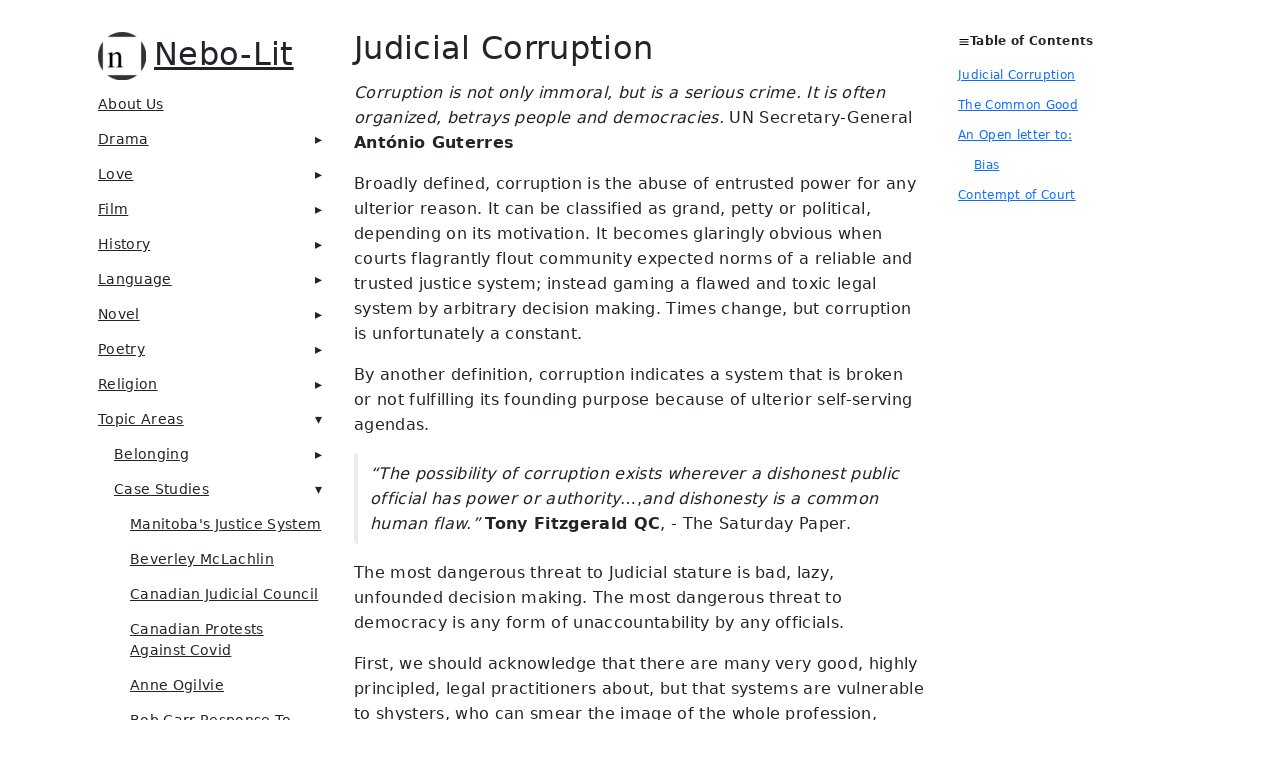

--- FILE ---
content_type: text/html; charset=utf-8
request_url: https://nebo-lit.com/topic-areas/case-studies/judicial-corruption.html
body_size: 37917
content:
<!DOCTYPE html>
<html lang="en" dir="ltr">

<head>
  <meta name="generator" content="Hugo 0.111.3">
  <meta charset="UTF-8">
<meta name="viewport" content="width=device-width, initial-scale=1.0">
<meta name="description" content="Judicial Corruption # Corruption is not only immoral, but is a serious crime. It is often organized, betrays people and democracies. UN Secretary-General António Guterres
Broadly defined, corruption is the abuse of entrusted power for any ulterior reason. It can be classified as grand, petty or political, depending on its motivation. It becomes glaringly obvious when courts flagrantly flout community expected norms of a reliable and trusted justice system; instead gaming a flawed and toxic legal system by arbitrary decision making.">
<meta name="theme-color" content="#FFFFFF"><meta property="og:title" content="Judicial Corruption" />
<meta property="og:description" content="Judicial Corruption # Corruption is not only immoral, but is a serious crime. It is often organized, betrays people and democracies. UN Secretary-General António Guterres
Broadly defined, corruption is the abuse of entrusted power for any ulterior reason. It can be classified as grand, petty or political, depending on its motivation. It becomes glaringly obvious when courts flagrantly flout community expected norms of a reliable and trusted justice system; instead gaming a flawed and toxic legal system by arbitrary decision making." />
<meta property="og:type" content="article" />
<meta property="og:url" content="https://nebo-lit.com/topic-areas/case-studies/judicial-corruption.html" /><meta property="article:section" content="topic-areas" />
<meta property="article:published_time" content="2021-02-10T22:36:25+11:00" />
<meta property="article:modified_time" content="2021-02-10T22:36:25+11:00" />
<title>Judicial Corruption | Nebo-lit</title>
<link rel="manifest" href="/manifest.json">
<link rel="icon" href="/favicon.png" type="image/x-icon">
<link rel="stylesheet" href="/book.min.f0cf95c84fa0845c048e46fd87d9fd812707bc12696871758a260749e26b9384.css" integrity="sha256-8M&#43;VyE&#43;ghFwEjkb9h9n9gScHvBJpaHF1iiYHSeJrk4Q=">
<script type="application/javascript">
var doNotTrack = false;
if (!doNotTrack) {
	window.ga=window.ga||function(){(ga.q=ga.q||[]).push(arguments)};ga.l=+new Date;
	ga('create', 'G-D8B8GCM5V9', 'auto');
	
	ga('send', 'pageview');
}
</script>
<script async src='https://www.google-analytics.com/analytics.js'></script>
<!--
Made with Book Theme
https://github.com/alex-shpak/hugo-book
-->

  <script data-ad-client="ca-pub-3923925892549603" async src="https://pagead2.googlesyndication.com/pagead/js/adsbygoogle.js"></script>

<script async src="https://pagead2.googlesyndication.com/pagead/js/adsbygoogle.js?client=ca-pub-3923925892549603"
     crossorigin="anonymous"></script>


     <link href="https://cdn.jsdelivr.net/npm/bootstrap@5.0.2/dist/css/bootstrap.min.css" rel="stylesheet" integrity="sha384-EVSTQN3/azprG1Anm3QDgpJLIm9Nao0Yz1ztcQTwFspd3yD65VohhpuuCOmLASjC" crossorigin="anonymous">
     <script src="https://cdn.jsdelivr.net/npm/bootstrap@5.0.2/dist/js/bootstrap.bundle.min.js" integrity="sha384-MrcW6ZMFYlzcLA8Nl+NtUVF0sA7MsXsP1UyJoMp4YLEuNSfAP+JcXn/tWtIaxVXM" crossorigin="anonymous"></script>          


<script async src="https://www.googletagmanager.com/gtag/js?id=G-D8B8GCM5V9"></script>
<script>
  window.dataLayer = window.dataLayer || [];
  function gtag(){dataLayer.push(arguments);}
  gtag('js', new Date());

  gtag('config', 'G-D8B8GCM5V9');
</script>
     
</head>

<body dir="ltr">
  <input type="checkbox" class="hidden toggle" id="menu-control" />
  <input type="checkbox" class="hidden toggle" id="toc-control" />
  <main class="container flex">
    <aside class="book-menu">
      <div class="book-menu-content">
        
  <nav>
<h2 class="book-brand">
  <a href="/"><img src="/images/favicon.png" alt="Logo" /><span>Nebo-lit</span>
  </a>
</h2>












  

  



  
  <ul>
    
      
        <li>
          
  
  

  
    <a href="https://nebo-lit.com/aboutus.html" class="">About Us</a>
  

        </li>
      
    
      
        <li>
          
  
  

  
    <input type="checkbox" id="section-6d4eb0b7632040aaf0dad3a5f72d379b" class="toggle"  />
    <label for="section-6d4eb0b7632040aaf0dad3a5f72d379b" class="flex justify-between">
      <a href="https://nebo-lit.com/drama.html" class="">Drama</a>
    </label>
  

          
  <ul>
    
      
        <li>
          
  
  

  
    <input type="checkbox" id="section-97dc4cfa26190faaeb804072d4b020e0" class="toggle"  />
    <label for="section-97dc4cfa26190faaeb804072d4b020e0" class="flex justify-between">
      <a href="https://nebo-lit.com/drama/shakespeare-world.html" class="">Shakespeare&#39;s World</a>
    </label>
  

          
  <ul>
    
      
        <li>
          
  
  

  
    <a href="https://nebo-lit.com/drama/shakespeare-world/recurring-motifs.html" class="">recurring motifs</a>
  

        </li>
      
    
      
        <li>
          
  
  

  
    <a href="https://nebo-lit.com/drama/shakespeare-world/shakespeares-world.html" class="">Shakespeare&#39;s World</a>
  

        </li>
      
    
      
        <li>
          
  
  

  
    <a href="https://nebo-lit.com/drama/shakespeare-world/shakespeare-language.html" class="">Shakespeare&#39;s Language</a>
  

        </li>
      
    
      
        <li>
          
  
  

  
    <a href="https://nebo-lit.com/drama/shakespeare-world/shakespeare-and-justice.html" class="">shakespeare and justice</a>
  

        </li>
      
    
  </ul>

        </li>
      
    
      
        <li>
          
  
  

  
    <input type="checkbox" id="section-5e5af0bfcb0d539a883ae449550ca2b1" class="toggle"  />
    <label for="section-5e5af0bfcb0d539a883ae449550ca2b1" class="flex justify-between">
      <a href="https://nebo-lit.com/drama/antony-and-cleopatra.html" class="">Antony And Cleopatra</a>
    </label>
  

          
  <ul>
    
      
        <li>
          
  
  

  
    <a href="https://nebo-lit.com/drama/antony-and-cleopatra/shakespeares-timeline.html" class="">Shakespeare&#39;s timeline</a>
  

        </li>
      
    
      
        <li>
          
  
  

  
    <a href="https://nebo-lit.com/drama/antony-and-cleopatra/coriolanus.html" class="">Coriolanus</a>
  

        </li>
      
    
      
        <li>
          
  
  

  
    <a href="https://nebo-lit.com/drama/antony-and-cleopatra/antony-and-cleopatra.html" class="">Antony And Cleopatra</a>
  

        </li>
      
    
      
        <li>
          
  
  

  
    <a href="https://nebo-lit.com/drama/antony-and-cleopatra/historical-cleopatra.html" class="">Historical Cleopatra</a>
  

        </li>
      
    
      
        <li>
          
  
  

  
    <a href="https://nebo-lit.com/drama/antony-and-cleopatra/characters-antony-and-cleopatra.html" class="">characters antony and cleopatra</a>
  

        </li>
      
    
      
        <li>
          
  
  

  
    <a href="https://nebo-lit.com/drama/antony-and-cleopatra/powerplays.html" class="">powerplays</a>
  

        </li>
      
    
  </ul>

        </li>
      
    
      
        <li>
          
  
  

  
    <input type="checkbox" id="section-510a0f7a1fb66389a92694fd3dbaa066" class="toggle"  />
    <label for="section-510a0f7a1fb66389a92694fd3dbaa066" class="flex justify-between">
      <a href="https://nebo-lit.com/drama/as-you-like-it.html" class="">As You Like It</a>
    </label>
  

          
  <ul>
    
      
        <li>
          
  
  

  
    <a href="https://nebo-lit.com/drama/as-you-like-it/As-You-Like-It_Character-List.html" class="">As You Like It - Character List</a>
  

        </li>
      
    
      
        <li>
          
  
  

  
    <a href="https://nebo-lit.com/drama/as-you-like-it/as-you-like-it-characters.html" class="">As You Like It Characters</a>
  

        </li>
      
    
      
        <li>
          
  
  

  
    <a href="https://nebo-lit.com/drama/as-you-like-it/Belonging-in-as-you-like-it.html" class="">Belonging in as you like it</a>
  

        </li>
      
    
      
        <li>
          
  
  

  
    <a href="https://nebo-lit.com/drama/as-you-like-it/seven-ages-of-man.html" class="">Seven Ages Of Man</a>
  

        </li>
      
    
  </ul>

        </li>
      
    
      
        <li>
          
  
  

  
    <input type="checkbox" id="section-354eaeb008271ce0509d6869d92c68c1" class="toggle"  />
    <label for="section-354eaeb008271ce0509d6869d92c68c1" class="flex justify-between">
      <a href="https://nebo-lit.com/drama/away.html" class="">Away</a>
    </label>
  

          
  <ul>
    
  </ul>

        </li>
      
    
      
        <li>
          
  
  

  
    <input type="checkbox" id="section-ed4042ab00a685de5ac44abff5c84116" class="toggle"  />
    <label for="section-ed4042ab00a685de5ac44abff5c84116" class="flex justify-between">
      <a href="https://nebo-lit.com/drama/hamlet.html" class="">Hamlet</a>
    </label>
  

          
  <ul>
    
      
        <li>
          
  
  

  
    <a href="https://nebo-lit.com/drama/hamlet/Comparison-Hamlet-Rosenkrantz-and-Guildenstern.html" class="">Comparison Hamlet Rosenkrantz And Guildenstern</a>
  

        </li>
      
    
      
        <li>
          
  
  

  
    <a href="https://nebo-lit.com/drama/hamlet/Critical-Approaches-to-Hamlet.html" class="">Critical Approaches To Hamlet</a>
  

        </li>
      
    
      
        <li>
          
  
  

  
    <a href="https://nebo-lit.com/drama/hamlet/hamlet.html" class="">Hamlet</a>
  

        </li>
      
    
      
        <li>
          
  
  

  
    <a href="https://nebo-lit.com/drama/hamlet/Hamlet-Context.html" class="">Hamlet Context</a>
  

        </li>
      
    
      
        <li>
          
  
  

  
    <a href="https://nebo-lit.com/drama/hamlet/Hamlet-Dramatic-Technique.html" class="">Hamlet Dramatic Technique</a>
  

        </li>
      
    
      
        <li>
          
  
  

  
    <a href="https://nebo-lit.com/drama/hamlet/hamlet-motifs-themes.html" class="">hamlet motifs themes</a>
  

        </li>
      
    
      
        <li>
          
  
  

  
    <a href="https://nebo-lit.com/drama/hamlet/Hamlet-Summary.html" class="">Hamlet Summary</a>
  

        </li>
      
    
      
        <li>
          
  
  

  
    <a href="https://nebo-lit.com/drama/hamlet/Hamlet-Techniques.html" class="">Hamlet Techniques</a>
  

        </li>
      
    
      
        <li>
          
  
  

  
    <a href="https://nebo-lit.com/drama/hamlet/mythological-approaches-hamlet.html" class="">Mythological Approaches Hamlet</a>
  

        </li>
      
    
      
        <li>
          
  
  

  
    <a href="https://nebo-lit.com/drama/hamlet/psychological-approaches-to-hamlet.html" class="">Psychological Approaches To Hamlet</a>
  

        </li>
      
    
      
        <li>
          
  
  

  
    <a href="https://nebo-lit.com/drama/hamlet/Revenge-in-Hamlet.html" class="">Revenge In Hamlet</a>
  

        </li>
      
    
      
        <li>
          
  
  

  
    <a href="https://nebo-lit.com/drama/hamlet/Rosenkrantz-and-Guildenstern-are-Dead.html" class="">Rosenkrantz And Guildenstern Are Dead</a>
  

        </li>
      
    
  </ul>

        </li>
      
    
      
        <li>
          
  
  

  
    <input type="checkbox" id="section-68228eedcfcde0b6bcea131dd22b86c6" class="toggle"  />
    <label for="section-68228eedcfcde0b6bcea131dd22b86c6" class="flex justify-between">
      <a href="https://nebo-lit.com/drama/julius-caesar.html" class="">Julius Caesar</a>
    </label>
  

          
  <ul>
    
      
        <li>
          
  
  

  
    <a href="https://nebo-lit.com/drama/julius-caesar/characters-julius-caesar.html" class="">Characters Julius Caesar</a>
  

        </li>
      
    
      
        <li>
          
  
  

  
    <a href="https://nebo-lit.com/drama/julius-caesar/contrast-of-speeches-julius-caesar.html" class="">Contrast Of Speeches Julius Caesar</a>
  

        </li>
      
    
      
        <li>
          
  
  

  
    <a href="https://nebo-lit.com/drama/julius-caesar/contrast-speeches-julius-caesar.html" class="">Contrast Speeches Julius Caesar</a>
  

        </li>
      
    
      
        <li>
          
  
  

  
    <a href="https://nebo-lit.com/drama/julius-caesar/historical-caesar.html" class="">Historical Caesar</a>
  

        </li>
      
    
      
        <li>
          
  
  

  
    <a href="https://nebo-lit.com/drama/julius-caesar/julius-caesar.html" class="">Julius Caesar</a>
  

        </li>
      
    
      
        <li>
          
  
  

  
    <a href="https://nebo-lit.com/drama/julius-caesar/julius-caesar-issues-themes.html" class="">Julius Caesar Issues Themes</a>
  

        </li>
      
    
      
        <li>
          
  
  

  
    <a href="https://nebo-lit.com/drama/julius-caesar/julius-caesar-language.html" class="">Julius Caesar Language</a>
  

        </li>
      
    
      
        <li>
          
  
  

  
    <a href="https://nebo-lit.com/drama/julius-caesar/julius-caesar-power.html" class="">Julius Caesar Power</a>
  

        </li>
      
    
      
        <li>
          
  
  

  
    <a href="https://nebo-lit.com/drama/julius-caesar/roman-contributions.html" class="">Roman Contributions</a>
  

        </li>
      
    
      
        <li>
          
  
  

  
    <a href="https://nebo-lit.com/drama/julius-caesar/summary-of-julius-caesar.html" class="">Summary Of Julius Caesar</a>
  

        </li>
      
    
      
        <li>
          
  
  

  
    <a href="https://nebo-lit.com/drama/julius-caesar/brutus.html" class="">Brutus</a>
  

        </li>
      
    
  </ul>

        </li>
      
    
      
        <li>
          
  
  

  
    <input type="checkbox" id="section-af951eed3f9fd218a8bbb77a614c74f5" class="toggle"  />
    <label for="section-af951eed3f9fd218a8bbb77a614c74f5" class="flex justify-between">
      <a href="https://nebo-lit.com/drama/king-lear.html" class="">King Lear</a>
    </label>
  

          
  <ul>
    
      
        <li>
          
  
  

  
    <a href="https://nebo-lit.com/drama/king-lear/christian-vs-nihilistic-approaches-to-lear.html" class="">Christian Vs Nihilistic Approaches To Lear</a>
  

        </li>
      
    
      
        <li>
          
  
  

  
    <a href="https://nebo-lit.com/drama/king-lear/concerns-issues-themes-lear.html" class="">Concerns Issues Themes Lear</a>
  

        </li>
      
    
      
        <li>
          
  
  

  
    <a href="https://nebo-lit.com/drama/king-lear/context-and-background.html" class="">Context And Background</a>
  

        </li>
      
    
      
        <li>
          
  
  

  
    <a href="https://nebo-lit.com/drama/king-lear/critical-approaches-king-lear.html" class="">Critical Approaches King Lear</a>
  

        </li>
      
    
      
        <li>
          
  
  

  
    <a href="https://nebo-lit.com/drama/king-lear/king-lear.html" class="">King Lear</a>
  

        </li>
      
    
      
        <li>
          
  
  

  
    <a href="https://nebo-lit.com/drama/king-lear/lear-in-performance.html" class="">Lear In Performance</a>
  

        </li>
      
    
      
        <li>
          
  
  

  
    <a href="https://nebo-lit.com/drama/king-lear/motifs-king-lear-unifying-motifs.html" class="">Motifs King Lear Unifying Motifs</a>
  

        </li>
      
    
      
        <li>
          
  
  

  
    <a href="https://nebo-lit.com/drama/king-lear/sample-essay.html" class="">Sample Essay King Lear</a>
  

        </li>
      
    
      
        <li>
          
  
  

  
    <a href="https://nebo-lit.com/drama/king-lear/Synopsis-king-lear.html" class="">Synopsis King Lear</a>
  

        </li>
      
    
  </ul>

        </li>
      
    
      
        <li>
          
  
  

  
    <input type="checkbox" id="section-3e6bfdfe42178a6a1e9a6e3bf5642f41" class="toggle"  />
    <label for="section-3e6bfdfe42178a6a1e9a6e3bf5642f41" class="flex justify-between">
      <a href="https://nebo-lit.com/drama/macbeth.html" class="">Macbeth</a>
    </label>
  

          
  <ul>
    
      
        <li>
          
  
  

  
    <a href="https://nebo-lit.com/drama/macbeth/macbeth-html.html" class="">Introduction to Macbeth</a>
  

        </li>
      
    
      
        <li>
          
  
  

  
    <a href="https://nebo-lit.com/drama/macbeth/context-macbeth-background-macbeth-html.html" class="">Context Macbeth Background Macbeth</a>
  

        </li>
      
    
      
        <li>
          
  
  

  
    <a href="https://nebo-lit.com/drama/macbeth/themes-macbeth-motifs-macbeth-html.html" class="">Themes Macbeth Motifs Macbeth</a>
  

        </li>
      
    
      
        <li>
          
  
  

  
    <a href="https://nebo-lit.com/drama/macbeth/character-macbeth-characters-lady-macbeth-html.html" class="">Character Macbeth Characters Lady Macbeth</a>
  

        </li>
      
    
      
        <li>
          
  
  

  
    <a href="https://nebo-lit.com/drama/macbeth/macbeth-language-macbeth.html" class="">Macbeth Language Macbeth</a>
  

        </li>
      
    
      
        <li>
          
  
  

  
    <a href="https://nebo-lit.com/drama/macbeth/tyrrany-in-macbeth.html" class="">Tyrrany In Macbeth</a>
  

        </li>
      
    
      
        <li>
          
  
  

  
    <a href="https://nebo-lit.com/drama/macbeth/macbeth-dramatic-technique-macbeth.html" class="">Macbeth Dramatic Technique Macbeth</a>
  

        </li>
      
    
      
        <li>
          
  
  

  
    <a href="https://nebo-lit.com/drama/macbeth/performances-of-macbeth.html" class="">Performances Of Macbeth</a>
  

        </li>
      
    
      
        <li>
          
  
  

  
    <a href="https://nebo-lit.com/drama/macbeth/tyrannicide.html" class="">Tyrannicide</a>
  

        </li>
      
    
      
        <li>
          
  
  

  
    <a href="https://nebo-lit.com/drama/macbeth/witches-in-macbeth.html" class="">witches in macbeth</a>
  

        </li>
      
    
  </ul>

        </li>
      
    
      
        <li>
          
  
  

  
    <input type="checkbox" id="section-463bb760e6a6303f5ec28a28f26b4818" class="toggle"  />
    <label for="section-463bb760e6a6303f5ec28a28f26b4818" class="flex justify-between">
      <a href="https://nebo-lit.com/drama/othello.html" class="">Othello</a>
    </label>
  

          
  <ul>
    
      
        <li>
          
  
  

  
    <a href="https://nebo-lit.com/drama/othello/othello.html" class="">Introduction to Othello</a>
  

        </li>
      
    
      
        <li>
          
  
  

  
    <a href="https://nebo-lit.com/drama/othello/othello-context-othello-html.html" class="">Context and Background Othello</a>
  

        </li>
      
    
  </ul>

        </li>
      
    
      
        <li>
          
  
  

  
    <input type="checkbox" id="section-fc12b9eb5af86f88b1399d9dc73eb3e7" class="toggle"  />
    <label for="section-fc12b9eb5af86f88b1399d9dc73eb3e7" class="flex justify-between">
      <a href="https://nebo-lit.com/drama/richard.html" class="">Richard III</a>
    </label>
  

          
  <ul>
    
      
        <li>
          
  
  

  
    <input type="checkbox" id="section-d779fba8c618fc667761d44042591596" class="toggle"  />
    <label for="section-d779fba8c618fc667761d44042591596" class="flex justify-between">
      <a href="https://nebo-lit.com/drama/richard/Henry-IV.html" class="">Henry IV</a>
    </label>
  

        </li>
      
    
      
        <li>
          
  
  

  
    <input type="checkbox" id="section-21a3ee5f9b2d2b3abebad9a043ee7b27" class="toggle"  />
    <label for="section-21a3ee5f9b2d2b3abebad9a043ee7b27" class="flex justify-between">
      <a href="https://nebo-lit.com/drama/richard/Henry-V.html" class="">Henry V</a>
    </label>
  

        </li>
      
    
      
        <li>
          
  
  

  
    <input type="checkbox" id="section-9b4c555f00538b6c5e6adb7d7607de86" class="toggle"  />
    <label for="section-9b4c555f00538b6c5e6adb7d7607de86" class="flex justify-between">
      <a href="https://nebo-lit.com/drama/richard/Richard-II.html" class="">Richard II</a>
    </label>
  

        </li>
      
    
      
        <li>
          
  
  

  
    <input type="checkbox" id="section-0f12d72a8c5966855550190acdce90fa" class="toggle"  />
    <label for="section-0f12d72a8c5966855550190acdce90fa" class="flex justify-between">
      <a href="https://nebo-lit.com/drama/richard/Richard-II-Analysis.html" class="">Richard II analysis</a>
    </label>
  

        </li>
      
    
      
        <li>
          
  
  

  
    <a href="https://nebo-lit.com/drama/richard/Character-of-Richard-III.html" class="">Character Of Richard III</a>
  

        </li>
      
    
      
        <li>
          
  
  

  
    <a href="https://nebo-lit.com/drama/richard/Characters-Richard-III.html" class="">Characters Richard III</a>
  

        </li>
      
    
      
        <li>
          
  
  

  
    <a href="https://nebo-lit.com/drama/richard/Context-Background-Richard-III.html" class="">Context Background Richard III</a>
  

        </li>
      
    
      
        <li>
          
  
  

  
    <a href="https://nebo-lit.com/drama/richard/Dramatic-Technique-Ricahrd-III.html" class="">Dramatic Technique Ricahrd Iii</a>
  

        </li>
      
    
      
        <li>
          
  
  

  
    <a href="https://nebo-lit.com/drama/richard/Language-Richard-III.html" class="">Language Richard Iii</a>
  

        </li>
      
    
      
        <li>
          
  
  

  
    <a href="https://nebo-lit.com/drama/richard/richard.html" class="">Richard</a>
  

        </li>
      
    
      
        <li>
          
  
  

  
    <a href="https://nebo-lit.com/drama/richard/Richard-III-on-Trial.html" class="">Richard III On Trial</a>
  

        </li>
      
    
      
        <li>
          
  
  

  
    <a href="https://nebo-lit.com/drama/richard/Themes-Issues-Richard-III.html" class="">Themes Issues Richard Iii</a>
  

        </li>
      
    
      
        <li>
          
  
  

  
    <input type="checkbox" id="section-c9aff798db8d97cff868edc9600adb5a" class="toggle"  />
    <label for="section-c9aff798db8d97cff868edc9600adb5a" class="flex justify-between">
      <a href="https://nebo-lit.com/drama/richard/henry-VI.html" class="">Henry VI</a>
    </label>
  

        </li>
      
    
  </ul>

        </li>
      
    
      
        <li>
          
  
  

  
    <input type="checkbox" id="section-288a85bfbf155b18b383c38f4942f632" class="toggle"  />
    <label for="section-288a85bfbf155b18b383c38f4942f632" class="flex justify-between">
      <a href="https://nebo-lit.com/drama/romeo-juliet.html" class="">Romeo Juliet</a>
    </label>
  

          
  <ul>
    
      
        <li>
          
  
  

  
    <a href="https://nebo-lit.com/drama/romeo-juliet/Close-reading-Romeo-Juliet.html" class="">Close Analysis Romeo Juliet</a>
  

        </li>
      
    
      
        <li>
          
  
  

  
    <a href="https://nebo-lit.com/drama/romeo-juliet/Dramatic-Techniques-Romeo-Juliet.html" class="">Dramatic Techniques Romeo Juliet</a>
  

        </li>
      
    
      
        <li>
          
  
  

  
    <a href="https://nebo-lit.com/drama/romeo-juliet/Language-Romeo-and-Juliet.html" class="">Language Romeo And Juliet</a>
  

        </li>
      
    
      
        <li>
          
  
  

  
    <a href="https://nebo-lit.com/drama/romeo-juliet/romeo-and-juliet.html" class="">Romeo And Juliet</a>
  

        </li>
      
    
  </ul>

        </li>
      
    
      
        <li>
          
  
  

  
    <input type="checkbox" id="section-f809f5dacca3824a6a564f17e399bd6d" class="toggle"  />
    <label for="section-f809f5dacca3824a6a564f17e399bd6d" class="flex justify-between">
      <a href="https://nebo-lit.com/drama/tempest.html" class="">Tempest</a>
    </label>
  

          
  <ul>
    
      
        <li>
          
  
  

  
    <a href="https://nebo-lit.com/drama/tempest/context-background.html" class="">Context Background</a>
  

        </li>
      
    
      
        <li>
          
  
  

  
    <a href="https://nebo-lit.com/drama/tempest/techniques-tempest.html" class="">Techniques Tempest</a>
  

        </li>
      
    
      
        <li>
          
  
  

  
    <a href="https://nebo-lit.com/drama/tempest/tempest.html" class="">Tempest</a>
  

        </li>
      
    
      
        <li>
          
  
  

  
    <a href="https://nebo-lit.com/drama/tempest/themes.html" class="">Themes</a>
  

        </li>
      
    
  </ul>

        </li>
      
    
      
        <li>
          
  
  

  
    <input type="checkbox" id="section-27bd8081044ccc21fdf7c2a98ee98e5c" class="toggle"  />
    <label for="section-27bd8081044ccc21fdf7c2a98ee98e5c" class="flex justify-between">
      <a href="https://nebo-lit.com/drama/the-crucible.html" class="">The Crucible</a>
    </label>
  

          
  <ul>
    
      
        <li>
          
  
  

  
    <a href="https://nebo-lit.com/drama/the-crucible/Belonging.html" class="">Belonging</a>
  

        </li>
      
    
      
        <li>
          
  
  

  
    <a href="https://nebo-lit.com/drama/the-crucible/integrity-hamlet.html" class="">Integrity Hamlet</a>
  

        </li>
      
    
      
        <li>
          
  
  

  
    <a href="https://nebo-lit.com/drama/the-crucible/Ironies.html" class="">Ironies</a>
  

        </li>
      
    
      
        <li>
          
  
  

  
    <a href="https://nebo-lit.com/drama/the-crucible/Language-in-The-Crucible.html" class="">Language In The Crucible</a>
  

        </li>
      
    
      
        <li>
          
  
  

  
    <a href="https://nebo-lit.com/drama/the-crucible/the-crucible.html" class="">The Crucible</a>
  

        </li>
      
    
      
        <li>
          
  
  

  
    <a href="https://nebo-lit.com/drama/the-crucible/witchcraft-in-the-crucible.html" class="">Witchcraft In The Crucible</a>
  

        </li>
      
    
  </ul>

        </li>
      
    
      
        <li>
          
  
  

  
    <a href="https://nebo-lit.com/drama/australian-drama.html" class="">Australian Drama</a>
  

        </li>
      
    
      
        <li>
          
  
  

  
    <a href="https://nebo-lit.com/drama/illusion-and-alienation-drama.html" class="">Illusion And Alienation Drama</a>
  

        </li>
      
    
      
        <li>
          
  
  

  
    <a href="https://nebo-lit.com/drama/macquarie-buzo.html" class="">Macquarie - Buzo</a>
  

        </li>
      
    
      
        <li>
          
  
  

  
    <a href="https://nebo-lit.com/drama/Theories-of-tragedy.html" class="">Theories Of Tragedy</a>
  

        </li>
      
    
  </ul>

        </li>
      
    
      
        <li>
          
  
  

  
    <input type="checkbox" id="section-05a6fada0c153603b9b30c3758379a3b" class="toggle"  />
    <label for="section-05a6fada0c153603b9b30c3758379a3b" class="flex justify-between">
      <a  class="">Love</a>
    </label>
  

          
  <ul>
    
      
        <li>
          
  
  

  
    <a href="https://nebo-lit.com/love/love-poems.html" class="">Love Poems</a>
  

        </li>
      
    
      
        <li>
          
  
  

  
    <a href="https://nebo-lit.com/love/leonard-cohen.html" class="">Leonard Cohen</a>
  

        </li>
      
    
      
        <li>
          
  
  

  
    <a href="https://nebo-lit.com/love/marianne-cohen.html" class="">Marianne Cohen</a>
  

        </li>
      
    
      
        <li>
          
  
  

  
    <a href="https://nebo-lit.com/love/courtly-love.html" class="">Courtly Love</a>
  

        </li>
      
    
      
        <li>
          
  
  

  
    <a href="https://nebo-lit.com/love/coy-mistress.html" class="">Coy Mistress</a>
  

        </li>
      
    
      
        <li>
          
  
  

  
    <a href="https://nebo-lit.com/love/my-last-duchess.html" class="">My Last Duchess</a>
  

        </li>
      
    
      
        <li>
          
  
  

  
    <a href="https://nebo-lit.com/love/porphyrias-lover.html" class="">Porphyrias Lover</a>
  

        </li>
      
    
      
        <li>
          
  
  

  
    <a href="https://nebo-lit.com/love/sappho-love-poetry.html" class="">Sappho Love Poetry</a>
  

        </li>
      
    
      
        <li>
          
  
  

  
    <a href="https://nebo-lit.com/love/suzanne-cohen.html" class="">Suzanne Cohen</a>
  

        </li>
      
    
      
        <li>
          
  
  

  
    <a href="https://nebo-lit.com/love/wyatt-they-flee-from-me.html" class="">Wyatt They Flee From Me</a>
  

        </li>
      
    
      
        <li>
          
  
  

  
    <a href="https://nebo-lit.com/love/famous-lovers.html" class="">famous lovers</a>
  

        </li>
      
    
      
        <li>
          
  
  

  
    <a href="https://nebo-lit.com/love/joan-baez.html" class="">joan baez</a>
  

        </li>
      
    
  </ul>

        </li>
      
    
      
        <li>
          
  
  

  
    <input type="checkbox" id="section-810a6f52520342dacc05ecce09d7eecd" class="toggle"  />
    <label for="section-810a6f52520342dacc05ecce09d7eecd" class="flex justify-between">
      <a href="https://nebo-lit.com/film.html" class="">Film</a>
    </label>
  

          
  <ul>
    
      
        <li>
          
  
  

  
    <input type="checkbox" id="section-868b18c184ded4286d793ef8e9754e7b" class="toggle"  />
    <label for="section-868b18c184ded4286d793ef8e9754e7b" class="flex justify-between">
      <a href="https://nebo-lit.com/film/Blade-Runner.html" class="">Blade Runner</a>
    </label>
  

          
  <ul>
    
      
        <li>
          
  
  

  
    <a href="https://nebo-lit.com/film/Blade-Runner/Blade-Runner-Context.html" class="">Blade Runner Context</a>
  

        </li>
      
    
      
        <li>
          
  
  

  
    <a href="https://nebo-lit.com/film/Blade-Runner/Characters-Blade-Runner.html" class="">Characters Blade Runner</a>
  

        </li>
      
    
      
        <li>
          
  
  

  
    <a href="https://nebo-lit.com/film/Blade-Runner/Comparison-Blade-Runner-and-Frankenstein.html" class="">Comparison Blade Runner And Frankenstein</a>
  

        </li>
      
    
      
        <li>
          
  
  

  
    <a href="https://nebo-lit.com/film/Blade-Runner/the-past-and-the-future.html" class="">The Past And The Future</a>
  

        </li>
      
    
      
        <li>
          
  
  

  
    <a href="https://nebo-lit.com/film/Blade-Runner/Issues-Themes-Blade-Runner.html" class="">Issues Themes Blade Runner</a>
  

        </li>
      
    
      
        <li>
          
  
  

  
    <a href="https://nebo-lit.com/film/Blade-Runner/Language-Blade-Runner.html" class="">Language Blade Runner</a>
  

        </li>
      
    
      
        <li>
          
  
  

  
    <a href="https://nebo-lit.com/film/Blade-Runner/silent-spring-rachel-carson.html" class="">Silent Spring Rachel Carson</a>
  

        </li>
      
    
      
        <li>
          
  
  

  
    <a href="https://nebo-lit.com/film/Blade-Runner/Blade-Runner-Cinematic-Techniques.html" class="">Blade Runner Cinematic Techniques</a>
  

        </li>
      
    
  </ul>

        </li>
      
    
      
        <li>
          
  
  

  
    <input type="checkbox" id="section-040fb5ceed0abe3770652265002db2cb" class="toggle"  />
    <label for="section-040fb5ceed0abe3770652265002db2cb" class="flex justify-between">
      <a href="https://nebo-lit.com/film/clueless.html" class="">Clueless</a>
    </label>
  

          
  <ul>
    
      
        <li>
          
  
  

  
    <a href="https://nebo-lit.com/film/clueless/Characters-Clueless.html" class="">Characters Clueless</a>
  

        </li>
      
    
      
        <li>
          
  
  

  
    <a href="https://nebo-lit.com/film/clueless/Cinematic-Techniques-Clueless.html" class="">Cinematic Techniques Clueless</a>
  

        </li>
      
    
      
        <li>
          
  
  

  
    <a href="https://nebo-lit.com/film/clueless/context-and-background.html" class="">Context And Background</a>
  

        </li>
      
    
      
        <li>
          
  
  

  
    <a href="https://nebo-lit.com/film/clueless/Evaluation-Clueless.html" class="">Evaluation Clueless</a>
  

        </li>
      
    
      
        <li>
          
  
  

  
    <a href="https://nebo-lit.com/film/clueless/Issues-Themes-Clueless.html" class="">Issues Themes Clueless</a>
  

        </li>
      
    
      
        <li>
          
  
  

  
    <a href="https://nebo-lit.com/film/clueless/Style-and-Language-Clueless.html" class="">Style And Language Clueless</a>
  

        </li>
      
    
  </ul>

        </li>
      
    
      
        <li>
          
  
  

  
    <input type="checkbox" id="section-8c4ac830d13e7c9a8aca9731c768c0f8" class="toggle"  />
    <label for="section-8c4ac830d13e7c9a8aca9731c768c0f8" class="flex justify-between">
      <a href="https://nebo-lit.com/film/Colour-Purple.html" class="">Colour Purple</a>
    </label>
  

          
  <ul>
    
  </ul>

        </li>
      
    
      
        <li>
          
  
  

  
    <input type="checkbox" id="section-b59dcb8805e5e356027fd168b39c0bad" class="toggle"  />
    <label for="section-b59dcb8805e5e356027fd168b39c0bad" class="flex justify-between">
      <a href="https://nebo-lit.com/film/dead-poets.html" class="">Dead Poets</a>
    </label>
  

          
  <ul>
    
  </ul>

        </li>
      
    
      
        <li>
          
  
  

  
    <input type="checkbox" id="section-4a5c010b35c5148d7c5de3e75d7d6a0b" class="toggle"  />
    <label for="section-4a5c010b35c5148d7c5de3e75d7d6a0b" class="flex justify-between">
      <a href="https://nebo-lit.com/film/frontline.html" class="">Frontline</a>
    </label>
  

          
  <ul>
    
      
        <li>
          
  
  

  
    <a href="https://nebo-lit.com/film/frontline/Context-Background.html" class="">Context Background</a>
  

        </li>
      
    
      
        <li>
          
  
  

  
    <a href="https://nebo-lit.com/film/frontline/frontline.html" class="">Frontline</a>
  

        </li>
      
    
      
        <li>
          
  
  

  
    <a href="https://nebo-lit.com/film/frontline/themes.html" class="">Frontline</a>
  

        </li>
      
    
      
        <li>
          
  
  

  
    <a href="https://nebo-lit.com/film/frontline/media-and-truth.html" class="">Media And Truth</a>
  

        </li>
      
    
      
        <li>
          
  
  

  
    <a href="https://nebo-lit.com/film/frontline/sample-essays.html" class="">Sample Essays</a>
  

        </li>
      
    
      
        <li>
          
  
  

  
    <a href="https://nebo-lit.com/film/frontline/satire.html" class="">Satire</a>
  

        </li>
      
    
      
        <li>
          
  
  

  
    <a href="https://nebo-lit.com/film/frontline/summary.html" class="">Summary</a>
  

        </li>
      
    
      
        <li>
          
  
  

  
    <a href="https://nebo-lit.com/film/frontline/Summary-of-six-Episodes.html" class="">Summary of six Episodes</a>
  

        </li>
      
    
      
        <li>
          
  
  

  
    <a href="https://nebo-lit.com/film/frontline/telling-the-truth.html" class="">Telling the Truth</a>
  

        </li>
      
    
  </ul>

        </li>
      
    
      
        <li>
          
  
  

  
    <input type="checkbox" id="section-e087d5769bc1b86436a00f3bb58fb43a" class="toggle"  />
    <label for="section-e087d5769bc1b86436a00f3bb58fb43a" class="flex justify-between">
      <a  class="">Looking For Richard</a>
    </label>
  

          
  <ul>
    
      
        <li>
          
  
  

  
    <span>Looking For Richard</span>
  

          
  <ul>
    
      
        <li>
          
  
  

  
    <a href="https://nebo-lit.com/film/Looking-For-Richard/Looking-For-Richard/Introduction-Looking-For-Richard.html" class="">Introduction Looking For Richard</a>
  

        </li>
      
    
  </ul>

        </li>
      
    
      
        <li>
          
  
  

  
    <a href="https://nebo-lit.com/film/Looking-For-Richard/Looking-For-Richard.html" class="">Looking For Richard</a>
  

        </li>
      
    
      
        <li>
          
  
  

  
    <a href="https://nebo-lit.com/film/Looking-For-Richard/Looking-for-Richard-Techniques.html" class="">Looking For Richard Techniques</a>
  

        </li>
      
    
  </ul>

        </li>
      
    
      
        <li>
          
  
  

  
    <input type="checkbox" id="section-27d5e4b62d60f6d95b5ac201c64bad2f" class="toggle"  />
    <label for="section-27d5e4b62d60f6d95b5ac201c64bad2f" class="flex justify-between">
      <a href="https://nebo-lit.com/film/australian-film.html" class="">Picnic Hanging Rock</a>
    </label>
  

          
  <ul>
    
      
        <li>
          
  
  

  
    <a href="https://nebo-lit.com/film/australian-film/australian-film.html" class="">Australian Film</a>
  

        </li>
      
    
  </ul>

        </li>
      
    
      
        <li>
          
  
  

  
    <input type="checkbox" id="section-7c48e14015014d4b58453d662f6f68cc" class="toggle"  />
    <label for="section-7c48e14015014d4b58453d662f6f68cc" class="flex justify-between">
      <a href="https://nebo-lit.com/film/strictly-ballroom.html" class="">Strictly Ballroom</a>
    </label>
  

          
  <ul>
    
      
        <li>
          
  
  

  
    <a href="https://nebo-lit.com/film/strictly-ballroom/strictly-ballroom-1449993.html" class="">Strictly Ballroom</a>
  

        </li>
      
    
  </ul>

        </li>
      
    
      
        <li>
          
  
  

  
    <input type="checkbox" id="section-2f27ddc938429bec42ec7fda249d5229" class="toggle"  />
    <label for="section-2f27ddc938429bec42ec7fda249d5229" class="flex justify-between">
      <a href="https://nebo-lit.com/film/ten-things.html" class="">Ten Things I Hate About You</a>
    </label>
  

          
  <ul>
    
      
        <li>
          
  
  

  
    <input type="checkbox" id="section-65899e13d242dcff7b214f49d57339f2" class="toggle"  />
    <label for="section-65899e13d242dcff7b214f49d57339f2" class="flex justify-between">
      <a href="https://nebo-lit.com/film/ten-things/taming-of-the-shrew.html" class="">Taming of the Shrew</a>
    </label>
  

        </li>
      
    
      
        <li>
          
  
  

  
    <a href="https://nebo-lit.com/film/ten-things/Essay.html" class="">Essay</a>
  

        </li>
      
    
  </ul>

        </li>
      
    
  </ul>

        </li>
      
    
      
        <li>
          
  
  

  
    <input type="checkbox" id="section-28afe07b1f43a9e9c0c12d4859c39ee9" class="toggle"  />
    <label for="section-28afe07b1f43a9e9c0c12d4859c39ee9" class="flex justify-between">
      <a href="https://nebo-lit.com/history.html" class="">History</a>
    </label>
  

          
  <ul>
    
      
        <li>
          
  
  

  
    <input type="checkbox" id="section-7d5852c96612695bf69cb9b6c873c79a" class="toggle"  />
    <label for="section-7d5852c96612695bf69cb9b6c873c79a" class="flex justify-between">
      <a href="https://nebo-lit.com/history/Australian-History.html" class="">Australia History</a>
    </label>
  

        </li>
      
    
      
        <li>
          
  
  

  
    <input type="checkbox" id="section-1f0415725ad457985683a70f84044f99" class="toggle"  />
    <label for="section-1f0415725ad457985683a70f84044f99" class="flex justify-between">
      <a href="https://nebo-lit.com/history/jurd-bligh-family.html" class="">Jurd Bligh Family</a>
    </label>
  

        </li>
      
    
      
        <li>
          
  
  

  
    <input type="checkbox" id="section-2d689b20f2910b5ea0997f07b69b4dc4" class="toggle"  />
    <label for="section-2d689b20f2910b5ea0997f07b69b4dc4" class="flex justify-between">
      <a href="https://nebo-lit.com/history/egyptian-history.html" class="">Egyptian History</a>
    </label>
  

        </li>
      
    
      
        <li>
          
  
  

  
    <a href="https://nebo-lit.com/history/china.html" class="">China</a>
  

        </li>
      
    
      
        <li>
          
  
  

  
    <a href="https://nebo-lit.com/history/india.html" class="">India</a>
  

        </li>
      
    
      
        <li>
          
  
  

  
    <input type="checkbox" id="section-00606ffd1de82ee1c6397c3a669b3ee6" class="toggle"  />
    <label for="section-00606ffd1de82ee1c6397c3a669b3ee6" class="flex justify-between">
      <a href="https://nebo-lit.com/history/demagogues.html" class="">Demagogues</a>
    </label>
  

        </li>
      
    
      
        <li>
          
  
  

  
    <input type="checkbox" id="section-670ca92f8d670e4a0cbf7c2f13b59782" class="toggle"  />
    <label for="section-670ca92f8d670e4a0cbf7c2f13b59782" class="flex justify-between">
      <a href="https://nebo-lit.com/history/political-leaders.html" class="">political leaders</a>
    </label>
  

        </li>
      
    
      
        <li>
          
  
  

  
    <input type="checkbox" id="section-9721301933849d2347bdb03a33726d34" class="toggle"  />
    <label for="section-9721301933849d2347bdb03a33726d34" class="flex justify-between">
      <a href="https://nebo-lit.com/history/revolts.html" class="">Revolts</a>
    </label>
  

        </li>
      
    
      
        <li>
          
  
  

  
    <input type="checkbox" id="section-ff5e9f2c4720fff8f2cf36a481a05e0c" class="toggle"  />
    <label for="section-ff5e9f2c4720fff8f2cf36a481a05e0c" class="flex justify-between">
      <a href="https://nebo-lit.com/history/roman-history.html" class="">Roman History</a>
    </label>
  

        </li>
      
    
      
        <li>
          
  
  

  
    <a href="https://nebo-lit.com/history/conspiracies.html" class="">conspiracies</a>
  

        </li>
      
    
      
        <li>
          
  
  

  
    <a href="https://nebo-lit.com/history/Road-to-Democracy.html" class="">Road to Democracy</a>
  

        </li>
      
    
      
        <li>
          
  
  

  
    <input type="checkbox" id="section-d3182eb5b2b72aa4e4457417cc47d11f" class="toggle"  />
    <label for="section-d3182eb5b2b72aa4e4457417cc47d11f" class="flex justify-between">
      <a href="https://nebo-lit.com/history/atrocities.html" class="">atrocities</a>
    </label>
  

        </li>
      
    
      
        <li>
          
  
  

  
    <a href="https://nebo-lit.com/history/human-rights.html" class="">human rights</a>
  

        </li>
      
    
      
        <li>
          
  
  

  
    <input type="checkbox" id="section-1bf37de1ac737da5b5633a3cff8f16ef" class="toggle"  />
    <label for="section-1bf37de1ac737da5b5633a3cff8f16ef" class="flex justify-between">
      <a href="https://nebo-lit.com/history/hunters-and-gatherers.html" class="">Hunters and gatherers</a>
    </label>
  

        </li>
      
    
      
        <li>
          
  
  

  
    <input type="checkbox" id="section-0f85e55677debb53a469d23558ded399" class="toggle"  />
    <label for="section-0f85e55677debb53a469d23558ded399" class="flex justify-between">
      <a href="https://nebo-lit.com/history/imperialism.html" class="">imperialism</a>
    </label>
  

        </li>
      
    
      
        <li>
          
  
  

  
    <input type="checkbox" id="section-933b1576c40a388df26cf1f0b1cf9df8" class="toggle"  />
    <label for="section-933b1576c40a388df26cf1f0b1cf9df8" class="flex justify-between">
      <a href="https://nebo-lit.com/history/australia-and-tyranny.html" class="">australia and tyranny</a>
    </label>
  

        </li>
      
    
      
        <li>
          
  
  

  
    <input type="checkbox" id="section-843102bcfa73f13c51b65545842f641d" class="toggle"  />
    <label for="section-843102bcfa73f13c51b65545842f641d" class="flex justify-between">
      <a href="https://nebo-lit.com/history/Canada-and-tyranny.html" class="">canada and tyranny</a>
    </label>
  

        </li>
      
    
      
        <li>
          
  
  

  
    <input type="checkbox" id="section-b95a0dcd41b227b29b3c75145b51768c" class="toggle"  />
    <label for="section-b95a0dcd41b227b29b3c75145b51768c" class="flex justify-between">
      <a href="https://nebo-lit.com/history/Louis-Riel.html" class="">Louis Riel</a>
    </label>
  

        </li>
      
    
      
        <li>
          
  
  

  
    <input type="checkbox" id="section-7e901f9456456ed31a6856ddf439aa2e" class="toggle"  />
    <label for="section-7e901f9456456ed31a6856ddf439aa2e" class="flex justify-between">
      <a href="https://nebo-lit.com/history/excavations.html" class="">Excavations</a>
    </label>
  

        </li>
      
    
      
        <li>
          
  
  

  
    <input type="checkbox" id="section-9d30fb1731459efbb2047eac515074b9" class="toggle"  />
    <label for="section-9d30fb1731459efbb2047eac515074b9" class="flex justify-between">
      <a href="https://nebo-lit.com/history/ideologies.html" class="">ideologies</a>
    </label>
  

        </li>
      
    
      
        <li>
          
  
  

  
    <input type="checkbox" id="section-30e34eeb944af5c3d6f20dfa5081bdf8" class="toggle"  />
    <label for="section-30e34eeb944af5c3d6f20dfa5081bdf8" class="flex justify-between">
      <a href="https://nebo-lit.com/history/memorials-and-statues.html" class="">memorials and statues</a>
    </label>
  

        </li>
      
    
      
        <li>
          
  
  

  
    <input type="checkbox" id="section-b93352fc1f22e7777cf1634c12afb625" class="toggle"  />
    <label for="section-b93352fc1f22e7777cf1634c12afb625" class="flex justify-between">
      <a href="https://nebo-lit.com/history/english-kings.html" class="">english kings</a>
    </label>
  

        </li>
      
    
      
        <li>
          
  
  

  
    <input type="checkbox" id="section-e5f6ec3a2c1dfe556070897b5205ccf3" class="toggle"  />
    <label for="section-e5f6ec3a2c1dfe556070897b5205ccf3" class="flex justify-between">
      <a href="https://nebo-lit.com/history/Russia.html" class="">Russia</a>
    </label>
  

        </li>
      
    
  </ul>

        </li>
      
    
      
        <li>
          
  
  

  
    <input type="checkbox" id="section-162b8c7d1f0adb52d0b2bc0fe09c789c" class="toggle"  />
    <label for="section-162b8c7d1f0adb52d0b2bc0fe09c789c" class="flex justify-between">
      <a href="https://nebo-lit.com/language.html" class="">Language</a>
    </label>
  

          
  <ul>
    
      
        <li>
          
  
  

  
    <input type="checkbox" id="section-f6c984a2f9dac53e1d25c44930a909e0" class="toggle"  />
    <label for="section-f6c984a2f9dac53e1d25c44930a909e0" class="flex justify-between">
      <a  class="">Exam Essays</a>
    </label>
  

          
  <ul>
    
      
        <li>
          
  
  

  
    <input type="checkbox" id="section-9c9a0dcdf49c0685f65c3df43195d27b" class="toggle"  />
    <label for="section-9c9a0dcdf49c0685f65c3df43195d27b" class="flex justify-between">
      <a  class="">Exam Essays</a>
    </label>
  

          
  <ul>
    
      
        <li>
          
  
  

  
    <a href="https://nebo-lit.com/language/Exam-Essays/Exam-Essays/Writing-Informative-Essays.html" class="">Writing Informative Essays</a>
  

        </li>
      
    
      
        <li>
          
  
  

  
    <a href="https://nebo-lit.com/language/Exam-Essays/Exam-Essays/Writing-Informative-Essays-1918004.html" class="">Writing Informative Essays 1918004</a>
  

        </li>
      
    
  </ul>

        </li>
      
    
      
        <li>
          
  
  

  
    <a href="https://nebo-lit.com/language/Exam-Essays/Comprehension-Behold-the-man.html" class="">Comprehension Behold The Man</a>
  

        </li>
      
    
      
        <li>
          
  
  

  
    <a href="https://nebo-lit.com/language/Exam-Essays/Answers-to-Behold-the-Man.html" class="">Answers To Behold The Man</a>
  

        </li>
      
    
      
        <li>
          
  
  

  
    <a href="https://nebo-lit.com/language/Exam-Essays/Cartoons.html" class="">Cartoons</a>
  

        </li>
      
    
      
        <li>
          
  
  

  
    <a href="https://nebo-lit.com/language/Exam-Essays/Comprehension-Cars.html" class="">Comprehension Cars</a>
  

        </li>
      
    
      
        <li>
          
  
  

  
    <a href="https://nebo-lit.com/language/Exam-Essays/Comrehension-Exercises.html" class="">Comrehension Exercises</a>
  

        </li>
      
    
      
        <li>
          
  
  

  
    <a href="https://nebo-lit.com/language/Exam-Essays/Creative-Writing.html" class="">Creative Writing</a>
  

        </li>
      
    
      
        <li>
          
  
  

  
    <a href="https://nebo-lit.com/language/Exam-Essays/Essay-Writing.html" class="">Essay Writing</a>
  

        </li>
      
    
      
        <li>
          
  
  

  
    <a href="https://nebo-lit.com/language/Exam-Essays/Expository-Essay.html" class="">Expository Essay</a>
  

        </li>
      
    
      
        <li>
          
  
  

  
    <a href="https://nebo-lit.com/language/Exam-Essays/Feature-Article.html" class="">Feature Article</a>
  

        </li>
      
    
      
        <li>
          
  
  

  
    <a href="https://nebo-lit.com/language/Exam-Essays/Speech-Preparation.html" class="">Speech Preparation</a>
  

        </li>
      
    
      
        <li>
          
  
  

  
    <a href="https://nebo-lit.com/language/Exam-Essays/The-Three-Little-Pigs.html" class="">The Three Little Pigs</a>
  

        </li>
      
    
  </ul>

        </li>
      
    
      
        <li>
          
  
  

  
    <input type="checkbox" id="section-b1b12b5e2f4a7e09ac416c18aca861fc" class="toggle"  />
    <label for="section-b1b12b5e2f4a7e09ac416c18aca861fc" class="flex justify-between">
      <a href="https://nebo-lit.com/language/features.html" class="">Features</a>
    </label>
  

          
  <ul>
    
      
        <li>
          
  
  

  
    <a href="https://nebo-lit.com/language/features/homophones.html" class="">Homophones Test 1</a>
  

        </li>
      
    
      
        <li>
          
  
  

  
    <a href="https://nebo-lit.com/language/features/homophones-homonymns-html.html" class="">Homophones Test 2 </a>
  

        </li>
      
    
      
        <li>
          
  
  

  
    <a href="https://nebo-lit.com/language/features/homophones-test-3.html" class="">Homophones Test 3</a>
  

        </li>
      
    
      
        <li>
          
  
  

  
    <a href="https://nebo-lit.com/language/features/homophones-test-4.html" class="">Homophones Test 4</a>
  

        </li>
      
    
      
        <li>
          
  
  

  
    <a href="https://nebo-lit.com/language/features/homopnones-test-5.html" class="">Homopnones Test 5</a>
  

        </li>
      
    
      
        <li>
          
  
  

  
    <a href="https://nebo-lit.com/language/features/acronoyms.html" class="">Acronoyms</a>
  

        </li>
      
    
      
        <li>
          
  
  

  
    <a href="https://nebo-lit.com/language/features/allusions.html" class="">Allusions</a>
  

        </li>
      
    
      
        <li>
          
  
  

  
    <a href="https://nebo-lit.com/language/features/Answers-Euphemisms.html" class="">Answers Euphemisms</a>
  

        </li>
      
    
      
        <li>
          
  
  

  
    <a href="https://nebo-lit.com/language/features/blasphemy.html" class="">Blasphemy</a>
  

        </li>
      
    
      
        <li>
          
  
  

  
    <a href="https://nebo-lit.com/language/features/cliches.html" class="">Cliches</a>
  

        </li>
      
    
      
        <li>
          
  
  

  
    <a href="https://nebo-lit.com/language/features/emojis.html" class="">Emojis</a>
  

        </li>
      
    
      
        <li>
          
  
  

  
    <a href="https://nebo-lit.com/language/features/euphemisms.html" class="">Euphemisms</a>
  

        </li>
      
    
      
        <li>
          
  
  

  
    <a href="https://nebo-lit.com/language/features/expressive-writing.html" class="">Expressive Writing</a>
  

        </li>
      
    
      
        <li>
          
  
  

  
    <a href="https://nebo-lit.com/language/features/features.html" class="">Features</a>
  

        </li>
      
    
      
        <li>
          
  
  

  
    <a href="https://nebo-lit.com/language/features/jargon.html" class="">Jargon</a>
  

        </li>
      
    
      
        <li>
          
  
  

  
    <a href="https://nebo-lit.com/language/features/objective-and-subjective-writing.html" class="">Objective And Subjective Writing</a>
  

        </li>
      
    
      
        <li>
          
  
  

  
    <a href="https://nebo-lit.com/language/features/oxymorons.html" class="">Oxymorons</a>
  

        </li>
      
    
      
        <li>
          
  
  

  
    <a href="https://nebo-lit.com/language/features/parts-of-speech.html" class="">Parts Of Speech</a>
  

        </li>
      
    
      
        <li>
          
  
  

  
    <a href="https://nebo-lit.com/language/features/puns.html" class="">Puns</a>
  

        </li>
      
    
      
        <li>
          
  
  

  
    <a href="https://nebo-lit.com/language/features/tautology.html" class="">Tautology</a>
  

        </li>
      
    
      
        <li>
          
  
  

  
    <a href="https://nebo-lit.com/language/features/The-Sentence.html" class="">The Sentence</a>
  

        </li>
      
    
      
        <li>
          
  
  

  
    <a href="https://nebo-lit.com/language/features/tone.html" class="">Tone</a>
  

        </li>
      
    
      
        <li>
          
  
  

  
    <a href="https://nebo-lit.com/language/features/vulgate-expletives-swearing.html" class="">Vulgate Expletives Swearing</a>
  

        </li>
      
    
      
        <li>
          
  
  

  
    <a href="https://nebo-lit.com/language/features/writers-purpose.html" class="">Writers Purpose</a>
  

        </li>
      
    
  </ul>

        </li>
      
    
      
        <li>
          
  
  

  
    <input type="checkbox" id="section-a896fa78bcad92fed382bcb704b73925" class="toggle"  />
    <label for="section-a896fa78bcad92fed382bcb704b73925" class="flex justify-between">
      <a href="https://nebo-lit.com/language/Public-Speaking.html" class="">Public Speaking</a>
    </label>
  

          
  <ul>
    
      
        <li>
          
  
  

  
    <a href="https://nebo-lit.com/language/Public-Speaking/public-speaking.html" class="">Public Speaking</a>
  

        </li>
      
    
  </ul>

        </li>
      
    
      
        <li>
          
  
  

  
    <input type="checkbox" id="section-670a7c3b54b82d1b47dad37e8be0724e" class="toggle"  />
    <label for="section-670a7c3b54b82d1b47dad37e8be0724e" class="flex justify-between">
      <a href="https://nebo-lit.com/language/Speeches.html" class="">Speeches</a>
    </label>
  

          
  <ul>
    
      
        <li>
          
  
  

  
    <a href="https://nebo-lit.com/language/Speeches/apology.html" class="">Apology</a>
  

        </li>
      
    
  </ul>

        </li>
      
    
      
        <li>
          
  
  

  
    <input type="checkbox" id="section-4dc670501bb36040c0bd7bbe53a1d9ce" class="toggle"  />
    <label for="section-4dc670501bb36040c0bd7bbe53a1d9ce" class="flex justify-between">
      <a href="https://nebo-lit.com/language/Synonyms.html" class="">Synonyms</a>
    </label>
  

          
  <ul>
    
      
        <li>
          
  
  

  
    <a href="https://nebo-lit.com/language/Synonyms/Synonyms-for-women.html" class="">Synonyms for Women</a>
  

        </li>
      
    
      
        <li>
          
  
  

  
    <a href="https://nebo-lit.com/language/Synonyms/Deception-Synonyms.html" class="">Deception Synonyms</a>
  

        </li>
      
    
      
        <li>
          
  
  

  
    <a href="https://nebo-lit.com/language/Synonyms/Exercises-said.html" class="">Exercises Said</a>
  

        </li>
      
    
      
        <li>
          
  
  

  
    <a href="https://nebo-lit.com/language/Synonyms/Needs-synonyms.html" class="">Needs Synonyms</a>
  

        </li>
      
    
      
        <li>
          
  
  

  
    <a href="https://nebo-lit.com/language/Synonyms/Stupid.html" class="">Stupid</a>
  

        </li>
      
    
      
        <li>
          
  
  

  
    <a href="https://nebo-lit.com/language/Synonyms/Synonnyms.html" class="">Synonyms</a>
  

        </li>
      
    
      
        <li>
          
  
  

  
    <a href="https://nebo-lit.com/language/Synonyms/Synonyms-Death.html" class="">Synonyms Death</a>
  

        </li>
      
    
  </ul>

        </li>
      
    
      
        <li>
          
  
  

  
    <input type="checkbox" id="section-4a133501e6c169aa7a8af0d51c2bea54" class="toggle"  />
    <label for="section-4a133501e6c169aa7a8af0d51c2bea54" class="flex justify-between">
      <a href="https://nebo-lit.com/language/text-types.html" class="">Text Types</a>
    </label>
  

          
  <ul>
    
      
        <li>
          
  
  

  
    <a href="https://nebo-lit.com/language/text-types/Feature-Article.html" class="">Feature Article</a>
  

        </li>
      
    
      
        <li>
          
  
  

  
    <a href="https://nebo-lit.com/language/text-types/film-editing.html" class="">Film Editing</a>
  

        </li>
      
    
      
        <li>
          
  
  

  
    <a href="https://nebo-lit.com/language/text-types/Forms-of-Speeches.html" class="">Forms Of Speeches</a>
  

        </li>
      
    
      
        <li>
          
  
  

  
    <a href="https://nebo-lit.com/language/text-types/Language-of-Advertising.html" class="">Language Of Advertising</a>
  

        </li>
      
    
      
        <li>
          
  
  

  
    <a href="https://nebo-lit.com/language/text-types/Language-of-Humour.html" class="">Language Of Humour</a>
  

        </li>
      
    
      
        <li>
          
  
  

  
    <a href="https://nebo-lit.com/language/text-types/Language-of-Politics.html" class="">Language Of Politics</a>
  

        </li>
      
    
      
        <li>
          
  
  

  
    <a href="https://nebo-lit.com/language/text-types/Language-of-Satire.html" class="">Language Of Satire</a>
  

        </li>
      
    
      
        <li>
          
  
  

  
    <a href="https://nebo-lit.com/language/text-types/Language-of-Speeches.html" class="">Language Of Speeches</a>
  

        </li>
      
    
      
        <li>
          
  
  

  
    <a href="https://nebo-lit.com/language/text-types/Language-of-Visuals.html" class="">Language Of Visuals</a>
  

        </li>
      
    
      
        <li>
          
  
  

  
    <a href="https://nebo-lit.com/language/text-types/Language-of-War.html" class="">Language Of War</a>
  

        </li>
      
    
      
        <li>
          
  
  

  
    <a href="https://nebo-lit.com/language/text-types/Persuasive-Language.html" class="">Persuasive Language</a>
  

        </li>
      
    
      
        <li>
          
  
  

  
    <a href="https://nebo-lit.com/language/text-types/political-speech-writing.html" class="">Political Speech Writing</a>
  

        </li>
      
    
      
        <li>
          
  
  

  
    <a href="https://nebo-lit.com/language/text-types/silence.html" class="">Silence</a>
  

        </li>
      
    
      
        <li>
          
  
  

  
    <a href="https://nebo-lit.com/language/text-types/speeches-to-rouse-soldiers.html" class="">Speeches To Rouse Soldiers</a>
  

        </li>
      
    
      
        <li>
          
  
  

  
    <a href="https://nebo-lit.com/language/text-types/Synonymns-for-said.html" class="">Synonymns For Said</a>
  

        </li>
      
    
      
        <li>
          
  
  

  
    <a href="https://nebo-lit.com/language/text-types/text-types.html" class="">Text Types</a>
  

        </li>
      
    
      
        <li>
          
  
  

  
    <a href="https://nebo-lit.com/language/text-types/the-art-of-persuasion.html" class="">The Art Of Persuasion</a>
  

        </li>
      
    
  </ul>

        </li>
      
    
      
        <li>
          
  
  

  
    <input type="checkbox" id="section-8dd843231cb386486e5ce124fef4ad32" class="toggle"  />
    <label for="section-8dd843231cb386486e5ce124fef4ad32" class="flex justify-between">
      <a href="https://nebo-lit.com/language/vocabulary.html" class="">Vocabulary</a>
    </label>
  

          
  <ul>
    
      
        <li>
          
  
  

  
    <a href="https://nebo-lit.com/language/vocabulary/answers-city-words.html" class="">Answers City Words</a>
  

        </li>
      
    
      
        <li>
          
  
  

  
    <a href="https://nebo-lit.com/language/vocabulary/answers-kill.html" class="">Answers Kill</a>
  

        </li>
      
    
      
        <li>
          
  
  

  
    <a href="https://nebo-lit.com/language/vocabulary/changes-in-meaning.html" class="">Changes In Meaning</a>
  

        </li>
      
    
      
        <li>
          
  
  

  
    <a href="https://nebo-lit.com/language/vocabulary/collective-nouns.html" class="">Collective Nouns</a>
  

        </li>
      
    
      
        <li>
          
  
  

  
    <a href="https://nebo-lit.com/language/vocabulary/Confusing-Words.html" class="">Confusing Words</a>
  

        </li>
      
    
      
        <li>
          
  
  

  
    <a href="https://nebo-lit.com/language/vocabulary/Kill-Words.html" class="">Kill Words</a>
  

        </li>
      
    
      
        <li>
          
  
  

  
    <a href="https://nebo-lit.com/language/vocabulary/Nouns-as-Labels.html" class="">Nouns As Labels</a>
  

        </li>
      
    
      
        <li>
          
  
  

  
    <a href="https://nebo-lit.com/language/vocabulary/the-english-language.html" class="">The English Language</a>
  

        </li>
      
    
      
        <li>
          
  
  

  
    <a href="https://nebo-lit.com/language/vocabulary/vocabulary.html" class="">Vocabulary</a>
  

        </li>
      
    
      
        <li>
          
  
  

  
    <a href="https://nebo-lit.com/language/vocabulary/vocabulary-created-by-suffix-city.html" class="">Vocabulary Created By Suffix City</a>
  

        </li>
      
    
  </ul>

        </li>
      
    
  </ul>

        </li>
      
    
      
        <li>
          
  
  

  
    <input type="checkbox" id="section-e98024ee0bd9a7f3d3023b0ad2aeea57" class="toggle"  />
    <label for="section-e98024ee0bd9a7f3d3023b0ad2aeea57" class="flex justify-between">
      <a href="https://nebo-lit.com/novel.html" class="">Novel</a>
    </label>
  

          
  <ul>
    
      
        <li>
          
  
  

  
    <input type="checkbox" id="section-ba0974a450dfee6afcdb28facf9efd12" class="toggle"  />
    <label for="section-ba0974a450dfee6afcdb28facf9efd12" class="flex justify-between">
      <a href="https://nebo-lit.com/novel/australian-novel/Australia-Tyranny.html" class="">Australia Tyranny</a>
    </label>
  

        </li>
      
    
      
        <li>
          
  
  

  
    <input type="checkbox" id="section-42f5848cee48a6103a8229dc14c94c5d" class="toggle"  />
    <label for="section-42f5848cee48a6103a8229dc14c94c5d" class="flex justify-between">
      <a href="https://nebo-lit.com/novel/australian-novel/australian-novel.html" class="">Austrlain Novel</a>
    </label>
  

        </li>
      
    
      
        <li>
          
  
  

  
    <input type="checkbox" id="section-3dcbe6876b239cb2878c1623797ce27e" class="toggle"  />
    <label for="section-3dcbe6876b239cb2878c1623797ce27e" class="flex justify-between">
      <a href="https://nebo-lit.com/novel/brave-new-world.html" class="">Brave New World</a>
    </label>
  

          
  <ul>
    
      
        <li>
          
  
  

  
    <a href="https://nebo-lit.com/novel/brave-new-world/brave-new-world.html" class="">Brave New World</a>
  

        </li>
      
    
      
        <li>
          
  
  

  
    <a href="https://nebo-lit.com/novel/brave-new-world/characters-brave-new-world-characters-html.html" class="">Characters Brave New World Characters Html</a>
  

        </li>
      
    
      
        <li>
          
  
  

  
    <a href="https://nebo-lit.com/novel/brave-new-world/issues-brave-new-world-themes-concerns-html.html" class="">Issues Brave New World Themes Concerns Html</a>
  

        </li>
      
    
      
        <li>
          
  
  

  
    <a href="https://nebo-lit.com/novel/brave-new-world/style-and-language.html" class="">Style And Language</a>
  

        </li>
      
    
      
        <li>
          
  
  

  
    <a href="https://nebo-lit.com/novel/brave-new-world/techniques.html" class="">Techniques</a>
  

        </li>
      
    
      
        <li>
          
  
  

  
    <a href="https://nebo-lit.com/novel/brave-new-world/orwell.html" class="">Orwell and Huxley</a>
  

        </li>
      
    
  </ul>

        </li>
      
    
      
        <li>
          
  
  

  
    <input type="checkbox" id="section-a155ba8b28bc5445a865fc9d8f79bea4" class="toggle"  />
    <label for="section-a155ba8b28bc5445a865fc9d8f79bea4" class="flex justify-between">
      <a href="https://nebo-lit.com/novel/cloudstreet.html" class="">Cloudstreet</a>
    </label>
  

          
  <ul>
    
      
        <li>
          
  
  

  
    <a href="https://nebo-lit.com/novel/cloudstreet/Characters-in-Cloudstreet.html" class="">Characters In Cloudstreet</a>
  

        </li>
      
    
      
        <li>
          
  
  

  
    <a href="https://nebo-lit.com/novel/cloudstreet/cloudstreet.html" class="">Cloudstreet</a>
  

        </li>
      
    
      
        <li>
          
  
  

  
    <a href="https://nebo-lit.com/novel/cloudstreet/Context-Backgrond.html" class="">Context Backgrond</a>
  

        </li>
      
    
      
        <li>
          
  
  

  
    <a href="https://nebo-lit.com/novel/cloudstreet/Evaluation-Cloudstreet.html" class="">Evaluation Cloudstreet</a>
  

        </li>
      
    
      
        <li>
          
  
  

  
    <a href="https://nebo-lit.com/novel/cloudstreet/Issues-Themes-Cloudstreet.html" class="">Issues Themes Cloudstreet</a>
  

        </li>
      
    
      
        <li>
          
  
  

  
    <a href="https://nebo-lit.com/novel/cloudstreet/Narrative-Technique-Cloudstreet.html" class="">Narrative Technique Cloudstreet</a>
  

        </li>
      
    
      
        <li>
          
  
  

  
    <a href="https://nebo-lit.com/novel/cloudstreet/Style-and-Language.html" class="">Style And Language</a>
  

        </li>
      
    
  </ul>

        </li>
      
    
      
        <li>
          
  
  

  
    <input type="checkbox" id="section-c1997055a2f5b8cf4bc47f4b06591cc5" class="toggle"  />
    <label for="section-c1997055a2f5b8cf4bc47f4b06591cc5" class="flex justify-between">
      <a href="https://nebo-lit.com/novel/emma.html" class="">Emma</a>
    </label>
  

          
  <ul>
    
      
        <li>
          
  
  

  
    <a href="https://nebo-lit.com/novel/emma/characters-emma.html" class="">Characters Emma</a>
  

        </li>
      
    
      
        <li>
          
  
  

  
    <a href="https://nebo-lit.com/novel/emma/emma.html" class="">Emma</a>
  

        </li>
      
    
      
        <li>
          
  
  

  
    <a href="https://nebo-lit.com/novel/emma/emma-context-background.html" class="">Emma Context Background</a>
  

        </li>
      
    
      
        <li>
          
  
  

  
    <a href="https://nebo-lit.com/novel/emma/evaluations-emma.html" class="">Evaluations Emma</a>
  

        </li>
      
    
      
        <li>
          
  
  

  
    <a href="https://nebo-lit.com/novel/emma/issues-themes-concerns-emma.html" class="">Issues Themes Concerns Emma</a>
  

        </li>
      
    
      
        <li>
          
  
  

  
    <a href="https://nebo-lit.com/novel/emma/techniques-in-emma.html" class="">Techniques In Emma</a>
  

        </li>
      
    
  </ul>

        </li>
      
    
      
        <li>
          
  
  

  
    <input type="checkbox" id="section-994d8b0f6f276b2bbefbef7a8758da35" class="toggle"  />
    <label for="section-994d8b0f6f276b2bbefbef7a8758da35" class="flex justify-between">
      <a href="https://nebo-lit.com/novel/fiftieth-gate.html" class="">Fiftieth Gate</a>
    </label>
  

          
  <ul>
    
      
        <li>
          
  
  

  
    <a href="https://nebo-lit.com/novel/fiftieth-gate/case-studies.html" class="">Case Studies</a>
  

        </li>
      
    
      
        <li>
          
  
  

  
    <a href="https://nebo-lit.com/novel/fiftieth-gate/christie-blatchford-life-sentence.html" class="">Christie Blatchford Life Sentence</a>
  

        </li>
      
    
      
        <li>
          
  
  

  
    <a href="https://nebo-lit.com/novel/fiftieth-gate/fiftieth-gate.html" class="">Fiftieth Gate</a>
  

        </li>
      
    
      
        <li>
          
  
  

  
    <a href="https://nebo-lit.com/novel/fiftieth-gate/History-and-Memory.html" class="">History And Memory</a>
  

        </li>
      
    
      
        <li>
          
  
  

  
    <a href="https://nebo-lit.com/novel/fiftieth-gate/life-and-times-of-ann-ogilvie.html" class="">Life And Times Of Ann Ogilvie</a>
  

        </li>
      
    
      
        <li>
          
  
  

  
    <a href="https://nebo-lit.com/novel/fiftieth-gate/memory.html" class="">Memory</a>
  

        </li>
      
    
      
        <li>
          
  
  

  
    <a href="https://nebo-lit.com/novel/fiftieth-gate/post-traumatic-stress-disorder.html" class="">Post Traumatic Stress Disorder</a>
  

        </li>
      
    
      
        <li>
          
  
  

  
    <a href="https://nebo-lit.com/novel/fiftieth-gate/the-past-and-the-future.html" class="">The Past And The Future</a>
  

        </li>
      
    
  </ul>

        </li>
      
    
      
        <li>
          
  
  

  
    <input type="checkbox" id="section-a03f2a2051c99d006b5b01bfecc94576" class="toggle"  />
    <label for="section-a03f2a2051c99d006b5b01bfecc94576" class="flex justify-between">
      <a href="https://nebo-lit.com/novel/frankenstien.html" class="">Frankenstien</a>
    </label>
  

          
  <ul>
    
      
        <li>
          
  
  

  
    <a href="https://nebo-lit.com/novel/frankenstien/Biography-Mary-Shelley.html" class="">Biography Mary Shelley</a>
  

        </li>
      
    
      
        <li>
          
  
  

  
    <a href="https://nebo-lit.com/novel/frankenstien/Characters-in-Frankenstein.html" class="">Characters In Frankenstein</a>
  

        </li>
      
    
      
        <li>
          
  
  

  
    <a href="https://nebo-lit.com/novel/frankenstien/Context-Frankenstein.html" class="">Context Frankenstein</a>
  

        </li>
      
    
      
        <li>
          
  
  

  
    <a href="https://nebo-lit.com/novel/frankenstien/Evaluation-Frankenstein.html" class="">Evaluation Frankenstein</a>
  

        </li>
      
    
      
        <li>
          
  
  

  
    <a href="https://nebo-lit.com/novel/frankenstien/lawson-1449952.html" class="">Lawson 1449952</a>
  

        </li>
      
    
      
        <li>
          
  
  

  
    <a href="https://nebo-lit.com/novel/frankenstien/Linguistic-Techniques-Frankenstein.html" class="">Linguistic Techniques Frankenstein</a>
  

        </li>
      
    
      
        <li>
          
  
  

  
    <a href="https://nebo-lit.com/novel/frankenstien/Themes-Motifs-Frankenstein.html" class="">Themes Motifs Frankenstein</a>
  

        </li>
      
    
      
        <li>
          
  
  

  
    <a href="https://nebo-lit.com/novel/frankenstien/Comparison-Frankestein-Blade-Runner.html" class="">Comparison Frankestein Blade Runner</a>
  

        </li>
      
    
  </ul>

        </li>
      
    
      
        <li>
          
  
  

  
    <input type="checkbox" id="section-fd68e13535cfc5210301dcc2e3459551" class="toggle"  />
    <label for="section-fd68e13535cfc5210301dcc2e3459551" class="flex justify-between">
      <a href="https://nebo-lit.com/novel/great-expectations.html" class="">Great Expectations</a>
    </label>
  

          
  <ul>
    
      
        <li>
          
  
  

  
    <a href="https://nebo-lit.com/novel/great-expectations/1984.html" class="">1984</a>
  

          
  <ul>
    
      
        <li>
          
  
  

  
    <a href="https://nebo-lit.com/novel/great-expectations/1984/george-orwell.html" class="">George Orwell</a>
  

        </li>
      
    
  </ul>

        </li>
      
    
      
        <li>
          
  
  

  
    <a href="https://nebo-lit.com/novel/great-expectations/Belonging-in-Great-Expectations.html" class="">Belonging In Great Expectations</a>
  

        </li>
      
    
      
        <li>
          
  
  

  
    <a href="https://nebo-lit.com/novel/great-expectations/great-expectations.html" class="">Great Expectations</a>
  

        </li>
      
    
      
        <li>
          
  
  

  
    <a href="https://nebo-lit.com/novel/great-expectations/Great-Expectations-Characters.html" class="">Great Expectations Characters</a>
  

        </li>
      
    
      
        <li>
          
  
  

  
    <a href="https://nebo-lit.com/novel/great-expectations/Great-Expectations-Context.html" class="">Great Expectations Context</a>
  

        </li>
      
    
      
        <li>
          
  
  

  
    <a href="https://nebo-lit.com/novel/great-expectations/Summary-Great-Expectations.html" class="">Summary Great Expectations</a>
  

        </li>
      
    
      
        <li>
          
  
  

  
    <a href="https://nebo-lit.com/novel/great-expectations/TechniquesGreat-Expectaions.html" class="">Techniques=Great Expectaions</a>
  

        </li>
      
    
      
        <li>
          
  
  

  
    <a href="https://nebo-lit.com/novel/great-expectations/Orwell.html" class="">George Orwell</a>
  

        </li>
      
    
  </ul>

        </li>
      
    
      
        <li>
          
  
  

  
    <input type="checkbox" id="section-5a85c05369864a879a01b3eb40b369e3" class="toggle"  />
    <label for="section-5a85c05369864a879a01b3eb40b369e3" class="flex justify-between">
      <a  class="">Harry Lavender</a>
    </label>
  

          
  <ul>
    
      
        <li>
          
  
  

  
    <a href="https://nebo-lit.com/novel/Harry-Lavender/Conventions-of-Crime-Fiction.html" class="">Conventions Of Crime Fiction</a>
  

        </li>
      
    
      
        <li>
          
  
  

  
    <a href="https://nebo-lit.com/novel/Harry-Lavender/early-australian-literature.html" class="">Early Australian Literature</a>
  

        </li>
      
    
      
        <li>
          
  
  

  
    <a href="https://nebo-lit.com/novel/Harry-Lavender/Harry-Lavender-Characters.html" class="">Harry Lavender Characters</a>
  

        </li>
      
    
      
        <li>
          
  
  

  
    <a href="https://nebo-lit.com/novel/Harry-Lavender/Harry-Lavender-Context-background.html" class="">Harry Lavender Context Background</a>
  

        </li>
      
    
      
        <li>
          
  
  

  
    <a href="https://nebo-lit.com/novel/Harry-Lavender/Harry-Lavender-Language.html" class="">Harry Lavender Language</a>
  

        </li>
      
    
      
        <li>
          
  
  

  
    <a href="https://nebo-lit.com/novel/Harry-Lavender/The-Life-and-Crimes-of-Harry-Lavender.html" class="">The Life And Crimes Of Harry Lavender</a>
  

        </li>
      
    
  </ul>

        </li>
      
    
      
        <li>
          
  
  

  
    <input type="checkbox" id="section-5c847ed4afdf96fab7b31bd99e9d5237" class="toggle"  />
    <label for="section-5c847ed4afdf96fab7b31bd99e9d5237" class="flex justify-between">
      <a href="https://nebo-lit.com/novel/heller.html" class="">heller</a>
    </label>
  

        </li>
      
    
      
        <li>
          
  
  

  
    <input type="checkbox" id="section-27dd15eb0d66d481169e275b0a119891" class="toggle"  />
    <label for="section-27dd15eb0d66d481169e275b0a119891" class="flex justify-between">
      <a href="https://nebo-lit.com/novel/heller.html" class="">Heller</a>
    </label>
  

          
  <ul>
    
      
        <li>
          
  
  

  
    <a href="https://nebo-lit.com/novel/heller/heller-catch-22.html" class="">catch - 22</a>
  

        </li>
      
    
      
        <li>
          
  
  

  
    <a href="https://nebo-lit.com/novel/heller/catch-22-themes.html" class="">catch - 22 themes</a>
  

        </li>
      
    
      
        <li>
          
  
  

  
    <a href="https://nebo-lit.com/novel/heller/catch-22-characters.html" class="">Catch - 22 Characters</a>
  

        </li>
      
    
      
        <li>
          
  
  

  
    <a href="https://nebo-lit.com/novel/heller/catch-22-technique.html" class="">catch - 22 technique</a>
  

        </li>
      
    
      
    
  </ul>

        </li>
      
    
      
        <li>
          
  
  

  
    <input type="checkbox" id="section-37bf941c5167adfb99b9ce01ee9c8cc3" class="toggle"  />
    <label for="section-37bf941c5167adfb99b9ce01ee9c8cc3" class="flex justify-between">
      <a href="https://nebo-lit.com/novel/huck-finn.html" class="">Huck Finn</a>
    </label>
  

          
  <ul>
    
      
        <li>
          
  
  

  
    <a href="https://nebo-lit.com/novel/huck-finn/huck-finn.html" class="">Huck Finn</a>
  

        </li>
      
    
      
        <li>
          
  
  

  
    <a href="https://nebo-lit.com/novel/huck-finn/huck-finn-context.html" class="">Huck Finn Context</a>
  

        </li>
      
    
      
        <li>
          
  
  

  
    <a href="https://nebo-lit.com/novel/huck-finn/huck-finn-loneliness.html" class="">Huck Finn Loneliness</a>
  

        </li>
      
    
      
        <li>
          
  
  

  
    <a href="https://nebo-lit.com/novel/huck-finn/huck-finn-solitude.html" class="">Huck Finn Solitude</a>
  

        </li>
      
    
  </ul>

        </li>
      
    
      
        <li>
          
  
  

  
    <input type="checkbox" id="section-0050d8263d3e568d2df02dc8ee84004c" class="toggle"  />
    <label for="section-0050d8263d3e568d2df02dc8ee84004c" class="flex justify-between">
      <a href="https://nebo-lit.com/novel/in-skin-of-lion.html" class="">In Skin Of Lion</a>
    </label>
  

          
  <ul>
    
      
        <li>
          
  
  

  
    <a href="https://nebo-lit.com/novel/in-skin-of-lion/Characters-In-Skin-of-A-Lion.html" class="">Characters In Skin Of A Lion</a>
  

        </li>
      
    
      
        <li>
          
  
  

  
    <a href="https://nebo-lit.com/novel/in-skin-of-lion/Context.html" class="">Context</a>
  

        </li>
      
    
      
        <li>
          
  
  

  
    <a href="https://nebo-lit.com/novel/in-skin-of-lion/Evaluation.html" class="">Evaluation</a>
  

        </li>
      
    
      
        <li>
          
  
  

  
    <a href="https://nebo-lit.com/novel/in-skin-of-lion/Feminism-In-The-Skin-of-A-Lion.html" class="">Feminism In The Skin Of A Lion</a>
  

        </li>
      
    
      
        <li>
          
  
  

  
    <a href="https://nebo-lit.com/novel/in-skin-of-lion/in-skin-of-lion.html" class="">In Skin Of Lion</a>
  

        </li>
      
    
      
        <li>
          
  
  

  
    <a href="https://nebo-lit.com/novel/in-skin-of-lion/Issues-Themes-In-The-Skin-of-a-Lion.html" class="">Issues Themes In The Skin Of A Lion</a>
  

        </li>
      
    
      
        <li>
          
  
  

  
    <a href="https://nebo-lit.com/novel/in-skin-of-lion/Marxism-In-The-Skin-of-A-Lion.html" class="">Marxism In The Skin Of A Lion</a>
  

        </li>
      
    
      
        <li>
          
  
  

  
    <a href="https://nebo-lit.com/novel/in-skin-of-lion/power.html" class="">Power</a>
  

        </li>
      
    
      
        <li>
          
  
  

  
    <a href="https://nebo-lit.com/novel/in-skin-of-lion/Style-Language.html" class="">Style Language</a>
  

        </li>
      
    
      
        <li>
          
  
  

  
    <a href="https://nebo-lit.com/novel/in-skin-of-lion/text-epic-of-gilgamesh.html" class="">Text Epic Of Gilgamesh</a>
  

        </li>
      
    
      
        <li>
          
  
  

  
    <a href="https://nebo-lit.com/novel/in-skin-of-lion/the-epic-of-gilgamesh.html" class="">The Epic Of Gilgamesh</a>
  

        </li>
      
    
  </ul>

        </li>
      
    
      
        <li>
          
  
  

  
    <input type="checkbox" id="section-1b4d000c87d7e973725c809e67201a4b" class="toggle"  />
    <label for="section-1b4d000c87d7e973725c809e67201a4b" class="flex justify-between">
      <a href="https://nebo-lit.com/novel/lawson.html" class="">Lawson</a>
    </label>
  

          
  <ul>
    
      
        <li>
          
  
  

  
    <a href="https://nebo-lit.com/novel/lawson/banjo-paterson.html" class="">Banjo Paterson</a>
  

        </li>
      
    
      
        <li>
          
  
  

  
    <a href="https://nebo-lit.com/novel/lawson/early-aussie-lit.html" class="">Early Aussie Lit</a>
  

        </li>
      
    
      
        <li>
          
  
  

  
    <a href="https://nebo-lit.com/novel/lawson/feminism-in-lawson.html" class="">Feminism In Lawson</a>
  

        </li>
      
    
      
        <li>
          
  
  

  
    <a href="https://nebo-lit.com/novel/lawson/Joe-Wilson.html" class="">Joe Wilson</a>
  

        </li>
      
    
      
        <li>
          
  
  

  
    <a href="https://nebo-lit.com/novel/lawson/lawson.html" class="">Lawson</a>
  

        </li>
      
    
      
        <li>
          
  
  

  
    <a href="https://nebo-lit.com/novel/lawson/Lawson-General-Observations.html" class="">Lawson General Observations</a>
  

        </li>
      
    
      
        <li>
          
  
  

  
    <a href="https://nebo-lit.com/novel/lawson/Lawson-Narrative-Technique.html" class="">Lawson Narrative Technique</a>
  

        </li>
      
    
      
        <li>
          
  
  

  
    <a href="https://nebo-lit.com/novel/lawson/LawsonBiography.html" class="">Lawson=Biography</a>
  

        </li>
      
    
      
        <li>
          
  
  

  
    <a href="https://nebo-lit.com/novel/lawson/The-Drovers-Wife.html" class="">The Drover&#39;S Wife</a>
  

        </li>
      
    
  </ul>

        </li>
      
    
      
        <li>
          
  
  

  
    <input type="checkbox" id="section-3744b8993598d5adc2cba6f2197871fd" class="toggle"  />
    <label for="section-3744b8993598d5adc2cba6f2197871fd" class="flex justify-between">
      <a href="https://nebo-lit.com/novel/lord-of-the-flies.html" class="">Lord Of The Flies</a>
    </label>
  

          
  <ul>
    
      
    
  </ul>

        </li>
      
    
      
        <li>
          
  
  

  
    <input type="checkbox" id="section-df163944198c53942c7a5eaefb3b6066" class="toggle"  />
    <label for="section-df163944198c53942c7a5eaefb3b6066" class="flex justify-between">
      <a href="https://nebo-lit.com/novel/my-place.html" class="">My Place</a>
    </label>
  

          
  <ul>
    
      
        <li>
          
  
  

  
    <a href="https://nebo-lit.com/novel/my-place/my-place-language.html" class="">My Place Language</a>
  

        </li>
      
    
      
        <li>
          
  
  

  
    <a href="https://nebo-lit.com/novel/my-place/characters-my-place.html" class="">Characters My Place</a>
  

        </li>
      
    
      
        <li>
          
  
  

  
    <a href="https://nebo-lit.com/novel/my-place/frontier-massacres.html" class="">Frontier Massacres</a>
  

        </li>
      
    
      
        <li>
          
  
  

  
    <a href="https://nebo-lit.com/novel/my-place/my-place.html" class="">My Place</a>
  

        </li>
      
    
      
        <li>
          
  
  

  
    <a href="https://nebo-lit.com/novel/my-place/myplace-evaluations.html" class="">My=Place Evaluations</a>
  

        </li>
      
    
      
        <li>
          
  
  

  
    <a href="https://nebo-lit.com/novel/my-place/myplace-issues-concerns.html" class="">My=Place Issues Concerns</a>
  

        </li>
      
    
      
        <li>
          
  
  

  
    <a href="https://nebo-lit.com/novel/my-place/post-colonialism-in-australia.html" class="">Post Colonialism In Australia</a>
  

        </li>
      
    
      
        <li>
          
  
  

  
    <a href="https://nebo-lit.com/novel/my-place/rottnest-island.html" class="">Rottnest Island</a>
  

        </li>
      
    
      
        <li>
          
  
  

  
    <a href="https://nebo-lit.com/novel/my-place/keatings-redfern-speech.html" class="">Keating&#39;s Redfern Speech</a>
  

        </li>
      
    
      
        <li>
          
  
  

  
    <a href="https://nebo-lit.com/novel/my-place/black-lives-matter.html" class="">Black lives Matter</a>
  

        </li>
      
    
  </ul>

        </li>
      
    
      
        <li>
          
  
  

  
    <input type="checkbox" id="section-ba9f376a48390ca6bbdbaaf73e66ad5a" class="toggle"  />
    <label for="section-ba9f376a48390ca6bbdbaaf73e66ad5a" class="flex justify-between">
      <a href="https://nebo-lit.com/novel/of-mice-and-men.html" class="">Of Mice And Men</a>
    </label>
  

          
  <ul>
    
      
        <li>
          
  
  

  
    <a href="https://nebo-lit.com/novel/of-mice-and-men/of-mice-and-men.html" class="">Of Mice and Men</a>
  

        </li>
      
    
  </ul>

        </li>
      
    
      
        <li>
          
  
  

  
    <input type="checkbox" id="section-462b5740c982d3d8a85f72f6f9d75419" class="toggle"  />
    <label for="section-462b5740c982d3d8a85f72f6f9d75419" class="flex justify-between">
      <a href="https://nebo-lit.com/novel/pride-and-prejudice.html" class="">Pride And Prejudice</a>
    </label>
  

          
  <ul>
    
      
        <li>
          
  
  

  
    <a href="https://nebo-lit.com/novel/pride-and-prejudice/pride-and-prejudice.html" class="">Pride And Prejudice</a>
  

        </li>
      
    
      
        <li>
          
  
  

  
    <a href="https://nebo-lit.com/novel/pride-and-prejudice/Pride-and-Prejudice-Context.html" class="">Pride And Prejudice Context</a>
  

        </li>
      
    
      
        <li>
          
  
  

  
    <a href="https://nebo-lit.com/novel/pride-and-prejudice/Elizabeth-Bennet.html" class="">Elizabeth Bennet</a>
  

        </li>
      
    
      
        <li>
          
  
  

  
    <a href="https://nebo-lit.com/novel/pride-and-prejudice/Jane-Austen-A-Life.html" class="">Jane Austen A Life</a>
  

        </li>
      
    
      
        <li>
          
  
  

  
    <a href="https://nebo-lit.com/novel/pride-and-prejudice/modern-dating.html" class="">Modern Dating</a>
  

        </li>
      
    
      
        <li>
          
  
  

  
    <a href="https://nebo-lit.com/novel/pride-and-prejudice/Pride-and-Prejudice-Characters.html" class="">Pride And Prejudice Characters</a>
  

        </li>
      
    
      
        <li>
          
  
  

  
    <a href="https://nebo-lit.com/novel/pride-and-prejudice/Pride-and-Prejudice-Language.html" class="">Pride And Prejudice Language</a>
  

        </li>
      
    
      
        <li>
          
  
  

  
    <a href="https://nebo-lit.com/novel/pride-and-prejudice/pride-and-prejudice-techniques.html" class="">Pride And Prejudice Techniques</a>
  

        </li>
      
    
      
        <li>
          
  
  

  
    <a href="https://nebo-lit.com/novel/pride-and-prejudice/Pride-andPrejudice-Themes.html" class="">Pride Andprejudice Themes</a>
  

        </li>
      
    
      
        <li>
          
  
  

  
    <a href="https://nebo-lit.com/novel/pride-and-prejudice/Pride-and-Prejudice-critics.html" class="">Pride And Prejudice Critics</a>
  

        </li>
      
    
  </ul>

        </li>
      
    
      
        <li>
          
  
  

  
    <input type="checkbox" id="section-826fab6fdb6d135e8b3ca1447c41d850" class="toggle"  />
    <label for="section-826fab6fdb6d135e8b3ca1447c41d850" class="flex justify-between">
      <a href="https://nebo-lit.com/novel/to-kill-a-mockingbird.html" class="">To Kill A Mockingbird</a>
    </label>
  

          
  <ul>
    
      
    
  </ul>

        </li>
      
    
      
        <li>
          
  
  

  
    <a href="https://nebo-lit.com/novel/great-gatsby/great-gatsby.html" class="">Great Gatsby</a>
  

        </li>
      
    
      
        <li>
          
  
  

  
    <a href="https://nebo-lit.com/novel/novel-index.html" class="">Novel Index</a>
  

        </li>
      
    
  </ul>

        </li>
      
    
      
        <li>
          
  
  

  
    <input type="checkbox" id="section-3c01f58129272c7e3e879ab8eb95d4f7" class="toggle"  />
    <label for="section-3c01f58129272c7e3e879ab8eb95d4f7" class="flex justify-between">
      <a href="https://nebo-lit.com/poetry.html" class="">Poetry</a>
    </label>
  

          
  <ul>
    
      
        <li>
          
  
  

  
    <input type="checkbox" id="section-1a77bcfaf13811a1599f51b62937cdfe" class="toggle"  />
    <label for="section-1a77bcfaf13811a1599f51b62937cdfe" class="flex justify-between">
      <a  class="">Anthology Of Poets</a>
    </label>
  

          
  <ul>
    
      
        <li>
          
  
  

  
    <a href="https://nebo-lit.com/poetry/Anthology-of-Poets/tony-page.html" class="">Tony Page</a>
  

        </li>
      
    
      
        <li>
          
  
  

  
    <a href="https://nebo-lit.com/poetry/Anthology-of-Poets/bishop-one-art.html" class="">Bishop One Art</a>
  

        </li>
      
    
      
        <li>
          
  
  

  
    <a href="https://nebo-lit.com/poetry/Anthology-of-Poets/elizabeth-barrett-browning.html" class="">Elizabeth Barrett Browning</a>
  

        </li>
      
    
      
        <li>
          
  
  

  
    <a href="https://nebo-lit.com/poetry/Anthology-of-Poets/french-troubadours.html" class="">French Troubadours</a>
  

        </li>
      
    
      
        <li>
          
  
  

  
    <a href="https://nebo-lit.com/poetry/Anthology-of-Poets/historical-poems.html" class="">Historical Poems</a>
  

        </li>
      
    
      
        <li>
          
  
  

  
    <a href="https://nebo-lit.com/poetry/Anthology-of-Poets/anthology-of-poet.html" class="">Anthology Of Poets</a>
  

        </li>
      
    
      
        <li>
          
  
  

  
    <a href="https://nebo-lit.com/poetry/Anthology-of-Poets/the-moose-elizabeth-bishop.html" class="">The Moose Elizabeth Bishop</a>
  

        </li>
      
    
  </ul>

        </li>
      
    
      
        <li>
          
  
  

  
    <input type="checkbox" id="section-0b8aa7f82d85834df7ac7ba4a832b5b3" class="toggle"  />
    <label for="section-0b8aa7f82d85834df7ac7ba4a832b5b3" class="flex justify-between">
      <a  class="">Auden, Wystan, Hugh</a>
    </label>
  

          
  <ul>
    
      
        <li>
          
  
  

  
    <a href="https://nebo-lit.com/poetry/Auden-Wystan-Hugh/the-shield-of-achilles.html" class="">The Shield of Achilles</a>
  

        </li>
      
    
      
        <li>
          
  
  

  
    <a href="https://nebo-lit.com/poetry/Auden-Wystan-Hugh/auden-wystan-hugh.html" class="">Auden Wystan Hugh</a>
  

        </li>
      
    
      
        <li>
          
  
  

  
    <a href="https://nebo-lit.com/poetry/Auden-Wystan-Hugh/in-memory-of-w-b-yeats.html" class="">In Memory Of W.B. Yeats</a>
  

        </li>
      
    
      
        <li>
          
  
  

  
    <a href="https://nebo-lit.com/poetry/Auden-Wystan-Hugh/love-poems.html" class="">Love Poems</a>
  

        </li>
      
    
  </ul>

        </li>
      
    
      
        <li>
          
  
  

  
    <input type="checkbox" id="section-18cd11c83d7899d8701208bf853cc9a1" class="toggle"  />
    <label for="section-18cd11c83d7899d8701208bf853cc9a1" class="flex justify-between">
      <a href="https://nebo-lit.com/poetry/chaucer.html" class="">Chaucer</a>
    </label>
  

          
  <ul>
    
      
        <li>
          
  
  

  
    <a href="https://nebo-lit.com/poetry/chaucer/chaucer.html" class="">Chaucer</a>
  

        </li>
      
    
      
        <li>
          
  
  

  
    <a href="https://nebo-lit.com/poetry/chaucer/prologue-of-the-canterbury-tales.html" class="">Prologue Of The Canterbury Tales</a>
  

        </li>
      
    
      
        <li>
          
  
  

  
    <a href="https://nebo-lit.com/poetry/chaucer/chaucer-the-knyght.html" class="">Chaucer The Knyght</a>
  

        </li>
      
    
      
        <li>
          
  
  

  
    <a href="https://nebo-lit.com/poetry/chaucer/nonne-a-prioresse.html" class="">Nonne A Prioresse</a>
  

        </li>
      
    
      
        <li>
          
  
  

  
    <a href="https://nebo-lit.com/poetry/chaucer/Pardoners-Tale.html" class="">Pardoner&#39;S Tale</a>
  

        </li>
      
    
      
        <li>
          
  
  

  
    <a href="https://nebo-lit.com/poetry/chaucer/persoun.html" class="">Persoun</a>
  

        </li>
      
    
      
        <li>
          
  
  

  
    <a href="https://nebo-lit.com/poetry/chaucer/the-man-of-law.html" class="">The Man Of Law</a>
  

        </li>
      
    
      
        <li>
          
  
  

  
    <a href="https://nebo-lit.com/poetry/chaucer/the-wife-of-bath.html" class="">The Wife Of Bath</a>
  

        </li>
      
    
  </ul>

        </li>
      
    
      
        <li>
          
  
  

  
    <input type="checkbox" id="section-8882998d714bb3320663a02c6769658e" class="toggle"  />
    <label for="section-8882998d714bb3320663a02c6769658e" class="flex justify-between">
      <a href="https://nebo-lit.com/poetry/dawe.html" class="">Dawe</a>
    </label>
  

          
  <ul>
    
      
        <li>
          
  
  

  
    <a href="https://nebo-lit.com/poetry/dawe/Introduction-to-Bruce-Dawe.html" class="">Introduction To Bruce Dawe</a>
  

        </li>
      
    
      
        <li>
          
  
  

  
    <a href="https://nebo-lit.com/poetry/dawe/introduction-to-bruce-dawe.html" class="">Dawe</a>
  

        </li>
      
    
      
        <li>
          
  
  

  
    <a href="https://nebo-lit.com/poetry/dawe/Bruce-Dawe-homo-suburbensis.html" class="">Bruce Dawe Homo Suburbiensis</a>
  

        </li>
      
    
      
        <li>
          
  
  

  
    <a href="https://nebo-lit.com/poetry/dawe/enter-without-so-much-as-knocking-Bruce-Dawe-.html" class="">Enter Without So Much As Knocking</a>
  

        </li>
      
    
      
        <li>
          
  
  

  
    <a href="https://nebo-lit.com/poetry/dawe/drifters-bruce-dawe.html" class="">Drifters Bruce Dawe</a>
  

        </li>
      
    
      
        <li>
          
  
  

  
    <a href="https://nebo-lit.com/poetry/dawe/consumerism.html" class="">Consumerism</a>
  

        </li>
      
    
      
        <li>
          
  
  

  
    <a href="https://nebo-lit.com/poetry/dawe/life-cycle.html" class="">Life Cycle</a>
  

        </li>
      
    
      
        <li>
          
  
  

  
    <a href="https://nebo-lit.com/poetry/dawe/weaponstraining.html" class="">Weapons=Training</a>
  

        </li>
      
    
      
        <li>
          
  
  

  
    <a href="https://nebo-lit.com/poetry/dawe/Henry-V-rousing-speech-to-soldiers-at-Agincourt.html" class="">Henry V Rousing Speech To Soldiers At Agincourt</a>
  

        </li>
      
    
  </ul>

        </li>
      
    
      
        <li>
          
  
  

  
    <input type="checkbox" id="section-524963780491404a7c1f7fb202ed7ce3" class="toggle"  />
    <label for="section-524963780491404a7c1f7fb202ed7ce3" class="flex justify-between">
      <a href="https://nebo-lit.com/poetry/dickinson.html" class="">Dickinson</a>
    </label>
  

          
  <ul>
    
      
        <li>
          
  
  

  
    <a href="https://nebo-lit.com/poetry/dickinson/I-died-for-beauty-analysis.html" class="">I Died For Beauty Analysis</a>
  

        </li>
      
    
      
        <li>
          
  
  

  
    <a href="https://nebo-lit.com/poetry/dickinson/A-narrow-fellow-in-the-grass.html" class="">A Narrow Fellow In The Grass</a>
  

        </li>
      
    
      
        <li>
          
  
  

  
    <a href="https://nebo-lit.com/poetry/dickinson/A-word-dropped-careless-on-a-page-analysis.html" class="">A Word Dropped Careless On A Page Analysis</a>
  

        </li>
      
    
      
        <li>
          
  
  

  
    <a href="https://nebo-lit.com/poetry/dickinson/belonging-dickinson-belonging.html" class="">Belonging Dickinson Belonging</a>
  

        </li>
      
    
      
        <li>
          
  
  

  
    <a href="https://nebo-lit.com/poetry/dickinson/dickinson.html" class="">Dickinson</a>
  

        </li>
      
    
      
        <li>
          
  
  

  
    <a href="https://nebo-lit.com/poetry/dickinson/I-gave-myself-to-Him-Dickinson.html" class="">I Gave Myself To Him Dickinson</a>
  

        </li>
      
    
      
        <li>
          
  
  

  
    <a href="https://nebo-lit.com/poetry/dickinson/I-had-been-hungry-all-the-years.html" class="">I Had Been Hungry All The Years</a>
  

        </li>
      
    
      
        <li>
          
  
  

  
    <a href="https://nebo-lit.com/poetry/dickinson/illusions.html" class="">Illusions</a>
  

        </li>
      
    
      
        <li>
          
  
  

  
    <a href="https://nebo-lit.com/poetry/dickinson/im-nobody.html" class="">Im Nobody</a>
  

        </li>
      
    
      
        <li>
          
  
  

  
    <a href="https://nebo-lit.com/poetry/dickinson/This-is-my-letter-to-the-World-Analysis.html" class="">This Is My Letter To The World Analysis</a>
  

        </li>
      
    
      
        <li>
          
  
  

  
    <a href="https://nebo-lit.com/poetry/dickinson/What-mystery-pervades-a-well.html" class="">What Mystery Pervades A Well</a>
  

        </li>
      
    
      
        <li>
          
  
  

  
    <a href="https://nebo-lit.com/poetry/dickinson/dickinson-on-poetry.html" class="">dickinson on poetry</a>
  

        </li>
      
    
  </ul>

        </li>
      
    
      
        <li>
          
  
  

  
    <input type="checkbox" id="section-1f7f33687772d5c6ac1a6d5699b47bfb" class="toggle"  />
    <label for="section-1f7f33687772d5c6ac1a6d5699b47bfb" class="flex justify-between">
      <a href="https://nebo-lit.com/poetry/donne.html" class="">Donne</a>
    </label>
  

          
  <ul>
    
      
        <li>
          
  
  

  
    <a href="https://nebo-lit.com/poetry/donne/Biography-John-Donne.html" class="">Biography John Donne</a>
  

        </li>
      
    
      
        <li>
          
  
  

  
    <a href="https://nebo-lit.com/poetry/donne/John-donne-poetry.html" class="">John Donne Poetry</a>
  

        </li>
      
    
      
        <li>
          
  
  

  
    <a href="https://nebo-lit.com/poetry/donne/metaphysical-poetry.html" class="">Metaphysical Poetry</a>
  

        </li>
      
    
      
        <li>
          
  
  

  
    <a href="https://nebo-lit.com/poetry/donne/courtly-love-donne.html" class="">Courtly Love Donne</a>
  

        </li>
      
    
      
        <li>
          
  
  

  
    <a href="https://nebo-lit.com/poetry/donne/On-His-Mistress-Going-to-Bed.html" class="">On His Mistress Going to Bed</a>
  

        </li>
      
    
      
        <li>
          
  
  

  
    <a href="https://nebo-lit.com/poetry/donne/the-flea.html" class="">The Flea</a>
  

        </li>
      
    
      
        <li>
          
  
  

  
    <a href="https://nebo-lit.com/poetry/donne/A-Valediction-Forbidding-Mourning.html" class="">A Valediction Forbidding Mourning</a>
  

        </li>
      
    
      
        <li>
          
  
  

  
    <a href="https://nebo-lit.com/poetry/donne/The-Relic.html" class="">The Relic</a>
  

        </li>
      
    
      
        <li>
          
  
  

  
    <a href="https://nebo-lit.com/poetry/donne/Wit.html" class="">Wit</a>
  

        </li>
      
    
      
        <li>
          
  
  

  
    <a href="https://nebo-lit.com/poetry/donne/The-Sunne-Rising.html" class="">The Sunne Rising</a>
  

        </li>
      
    
      
        <li>
          
  
  

  
    <a href="https://nebo-lit.com/poetry/donne/The-Good-Morrow.html" class="">The Good Morrow</a>
  

        </li>
      
    
      
        <li>
          
  
  

  
    <a href="https://nebo-lit.com/poetry/donne/Death-be-not-proud.html" class="">Death Be Not Proud</a>
  

        </li>
      
    
      
        <li>
          
  
  

  
    <a href="https://nebo-lit.com/poetry/donne/Hymn-to-God-My-God-in-my-Sickness.html" class="">Hymn To God My God In My Sickness</a>
  

        </li>
      
    
      
        <li>
          
  
  

  
    <a href="https://nebo-lit.com/poetry/donne/death-with-dignity.html" class="">Death With Dignity</a>
  

        </li>
      
    
      
        <li>
          
  
  

  
    <a href="https://nebo-lit.com/poetry/donne/At-the-round-earths-imagind-corners.html" class="">At The Round Earths Imagin&#39;D Corners</a>
  

        </li>
      
    
      
        <li>
          
  
  

  
    <a href="https://nebo-lit.com/poetry/donne/Comparison-Donne-and-Edsons-Wit.html" class="">Comparison Donne And Edson&#39;S Wit</a>
  

        </li>
      
    
  </ul>

        </li>
      
    
      
        <li>
          
  
  

  
    <input type="checkbox" id="section-bcc617c001990c22c7e92dcfb9952e8b" class="toggle"  />
    <label for="section-bcc617c001990c22c7e92dcfb9952e8b" class="flex justify-between">
      <a  class="">Frost, Robert</a>
    </label>
  

          
  <ul>
    
      
        <li>
          
  
  

  
    <a href="https://nebo-lit.com/poetry/Frost-Robert/after-apple-picking.html" class="">After Apple Picking</a>
  

        </li>
      
    
      
        <li>
          
  
  

  
    <a href="https://nebo-lit.com/poetry/Frost-Robert/frost-mending-wall-robert-frost.html" class="">Frost Mending Wall Robert Frost</a>
  

        </li>
      
    
      
        <li>
          
  
  

  
    <a href="https://nebo-lit.com/poetry/Frost-Robert/frost-the-road-not-taken-robert-frost.html" class="">Frost The Road Not Taken Robert Frost</a>
  

        </li>
      
    
      
        <li>
          
  
  

  
    <a href="https://nebo-lit.com/poetry/Frost-Robert/home-burial.html" class="">Home Burial</a>
  

        </li>
      
    
      
        <li>
          
  
  

  
    <a href="https://nebo-lit.com/poetry/Frost-Robert/nothing-gold.html" class="">Nothing Gold</a>
  

        </li>
      
    
      
        <li>
          
  
  

  
    <a href="https://nebo-lit.com/poetry/Frost-Robert/out-out-frost-robert.html" class="">Out Out Frost Robert</a>
  

        </li>
      
    
      
        <li>
          
  
  

  
    <a href="https://nebo-lit.com/poetry/Frost-Robert/robert-frost.html" class="">Robert Frost</a>
  

        </li>
      
    
      
        <li>
          
  
  

  
    <a href="https://nebo-lit.com/poetry/Frost-Robert/spring-pools-frost-robert.html" class="">Spring Pools Frost Robert</a>
  

        </li>
      
    
      
        <li>
          
  
  

  
    <a href="https://nebo-lit.com/poetry/Frost-Robert/stopping-by-a-woods-on-a-snowy-evening-frost.html" class="">Stopping By A Woods On A Snowy Evening Frost</a>
  

        </li>
      
    
  </ul>

        </li>
      
    
      
        <li>
          
  
  

  
    <input type="checkbox" id="section-be7d579f376acc0c946e90f164834a0b" class="toggle"  />
    <label for="section-be7d579f376acc0c946e90f164834a0b" class="flex justify-between">
      <a  class="">Gray, Robert</a>
    </label>
  

          
  <ul>
    
      
        <li>
          
  
  

  
    <a href="https://nebo-lit.com/poetry/Gray-Robert/diptych.html" class="">Diptych</a>
  

        </li>
      
    
      
        <li>
          
  
  

  
    <a href="https://nebo-lit.com/poetry/Gray-Robert/flames-and-dangling-wire.html" class="">Flames And Dangling Wire</a>
  

        </li>
      
    
      
        <li>
          
  
  

  
    <a href="https://nebo-lit.com/poetry/Gray-Robert/gray-robert.html" class="">Gray Robert</a>
  

        </li>
      
    
      
        <li>
          
  
  

  
    <a href="https://nebo-lit.com/poetry/Gray-Robert/journey-the-north-coast-gray-robert.html" class="">Journey The North Coast Gray Robert</a>
  

        </li>
      
    
      
        <li>
          
  
  

  
    <a href="https://nebo-lit.com/poetry/Gray-Robert/late-ferry-gray-robert.html" class="">Late Ferry Gray Robert</a>
  

        </li>
      
    
      
        <li>
          
  
  

  
    <a href="https://nebo-lit.com/poetry/Gray-Robert/meatworks-gray-robert-poetry.html" class="">Meatworks Gray Robert Poetry</a>
  

        </li>
      
    
      
        <li>
          
  
  

  
    <a href="https://nebo-lit.com/poetry/Gray-Robert/north-coast-towns-robert-gray.html" class="">North Coast Towns Robert Gray</a>
  

        </li>
      
    
  </ul>

        </li>
      
    
      
        <li>
          
  
  

  
    <input type="checkbox" id="section-89c5cfd296d897ad0f6c4d127f43cd26" class="toggle"  />
    <label for="section-89c5cfd296d897ad0f6c4d127f43cd26" class="flex justify-between">
      <a href="https://nebo-lit.com/poetry/harwood.html" class="">Harwood</a>
    </label>
  

          
  <ul>
    
      
        <li>
          
  
  

  
    <a href="https://nebo-lit.com/poetry/harwood/home-of-mercy-gwen-harwood.html" class="">Home Of Mercy Gwen Harwood</a>
  

        </li>
      
    
      
        <li>
          
  
  

  
    <a href="https://nebo-lit.com/poetry/harwood/The-Violets.html" class="">The Violets</a>
  

        </li>
      
    
      
        <li>
          
  
  

  
    <a href="https://nebo-lit.com/poetry/harwood/Harwood-the-glass-jar.html" class="">Harwood The Glass Jar</a>
  

        </li>
      
    
      
        <li>
          
  
  

  
    <a href="https://nebo-lit.com/poetry/harwood/mother-who-gave-me-life.html" class="">Mother Who Gave Me Life</a>
  

        </li>
      
    
      
        <li>
          
  
  

  
    <a href="https://nebo-lit.com/poetry/harwood/father-and-child.html" class="">Father And Child</a>
  

        </li>
      
    
      
        <li>
          
  
  

  
    <a href="https://nebo-lit.com/poetry/harwood/harwood.html" class="">Harwood</a>
  

        </li>
      
    
      
        <li>
          
  
  

  
    <a href="https://nebo-lit.com/poetry/harwood/harwood-in-the-park.html" class="">Harwood In The Park</a>
  

        </li>
      
    
      
        <li>
          
  
  

  
    <a href="https://nebo-lit.com/poetry/harwood/Harwood-Prize-Giving.html" class="">Harwood Prize Giving</a>
  

        </li>
      
    
      
        <li>
          
  
  

  
    <a href="https://nebo-lit.com/poetry/harwood/At-Mornington.html" class="">At Mornington</a>
  

        </li>
      
    
      
        <li>
          
  
  

  
    <a href="https://nebo-lit.com/poetry/harwood/woman-to-man.html" class="">Woman To Man</a>
  

        </li>
      
    
  </ul>

        </li>
      
    
      
        <li>
          
  
  

  
    <input type="checkbox" id="section-e9f193da4608067630377e2793e791e3" class="toggle"  />
    <label for="section-e9f193da4608067630377e2793e791e3" class="flex justify-between">
      <a href="https://nebo-lit.com/poetry/hughes.html" class="">Hughes</a>
    </label>
  

          
  <ul>
    
      
        <li>
          
  
  

  
    <a href="https://nebo-lit.com/poetry/hughes/animal-poems.html" class="">Animal Poems</a>
  

        </li>
      
    
      
        <li>
          
  
  

  
    <a href="https://nebo-lit.com/poetry/hughes/hughes.html" class="">Hughes</a>
  

        </li>
      
    
      
        <li>
          
  
  

  
    <a href="https://nebo-lit.com/poetry/hughes/hughes-fulbright-scholars.html" class="">Hughes Fulbright Scholars</a>
  

        </li>
      
    
      
        <li>
          
  
  

  
    <a href="https://nebo-lit.com/poetry/hughes/hughes-the-shot.html" class="">Hughes The Shot</a>
  

        </li>
      
    
      
        <li>
          
  
  

  
    <a href="https://nebo-lit.com/poetry/hughes/minotaur-ted-hughes.html" class="">Minotaur Ted Hughes</a>
  

        </li>
      
    
      
        <li>
          
  
  

  
    <a href="https://nebo-lit.com/poetry/hughes/nature-poems.html" class="">Nature Poems</a>
  

        </li>
      
    
      
        <li>
          
  
  

  
    <a href="https://nebo-lit.com/poetry/hughes/sam-ted-hughes.html" class="">Sam Ted Hughes</a>
  

        </li>
      
    
      
        <li>
          
  
  

  
    <a href="https://nebo-lit.com/poetry/hughes/ted-hughes-sylvia-plath.html" class="">Ted Hughes Sylvia-Plath</a>
  

        </li>
      
    
      
        <li>
          
  
  

  
    <a href="https://nebo-lit.com/poetry/hughes/your-paris-hughes.html" class="">Your Paris Hughes</a>
  

        </li>
      
    
  </ul>

        </li>
      
    
      
        <li>
          
  
  

  
    <input type="checkbox" id="section-3b036ba16c8215625801568d26d3081e" class="toggle"  />
    <label for="section-3b036ba16c8215625801568d26d3081e" class="flex justify-between">
      <a href="https://nebo-lit.com/poetry/Robert-Lowell.html" class="">Memories of West Street</a>
    </label>
  

          
  <ul>
    
      
        <li>
          
  
  

  
    <input type="checkbox" id="section-bce53e50fb79f7d3d17c5a34bdeb98de" class="toggle"  />
    <label for="section-bce53e50fb79f7d3d17c5a34bdeb98de" class="flex justify-between">
      <a href="https://nebo-lit.com/poetry/Robert-Lowell/biography.html" class="">Biography of Robert Lowell</a>
    </label>
  

        </li>
      
    
      
        <li>
          
  
  

  
    <input type="checkbox" id="section-b32c5141ac3f4495a53ddc776688156c" class="toggle"  />
    <label for="section-b32c5141ac3f4495a53ddc776688156c" class="flex justify-between">
      <a href="https://nebo-lit.com/poetry/Robert-Lowell/skunkhour.html" class="">Skunk Hour</a>
    </label>
  

        </li>
      
    
      
        <li>
          
  
  

  
    <input type="checkbox" id="section-5fc026b1edd8f24306728065799995e5" class="toggle"  />
    <label for="section-5fc026b1edd8f24306728065799995e5" class="flex justify-between">
      <a href="https://nebo-lit.com/poetry/Robert-Lowell/memories-of-west-street-and-lepke.html" class="">Memories Of West Street And Lepke</a>
    </label>
  

        </li>
      
    
      
        <li>
          
  
  

  
    <input type="checkbox" id="section-8388e8ee66cc879ee55eaf79de4a25bc" class="toggle"  />
    <label for="section-8388e8ee66cc879ee55eaf79de4a25bc" class="flex justify-between">
      <a href="https://nebo-lit.com/poetry/Robert-Lowell/in-flanders-fields.html" class="">In Flanders Fields</a>
    </label>
  

        </li>
      
    
  </ul>

        </li>
      
    
      
        <li>
          
  
  

  
    <input type="checkbox" id="section-33e574b75fa4fe74a97d5305331d565d" class="toggle"  />
    <label for="section-33e574b75fa4fe74a97d5305331d565d" class="flex justify-between">
      <a href="https://nebo-lit.com/poetry/Plath.html" class="">Plath</a>
    </label>
  

          
  <ul>
    
      
        <li>
          
  
  

  
    <a href="https://nebo-lit.com/poetry/Plath/black-rook.html" class="">Black Rook</a>
  

        </li>
      
    
      
        <li>
          
  
  

  
    <a href="https://nebo-lit.com/poetry/Plath/Daddy-Plath-Daddy.html" class="">Daddy Plath Daddy</a>
  

        </li>
      
    
      
        <li>
          
  
  

  
    <a href="https://nebo-lit.com/poetry/Plath/edge.html" class="">Edge</a>
  

        </li>
      
    
      
        <li>
          
  
  

  
    <a href="https://nebo-lit.com/poetry/Plath/plath-ariel-plath.html" class="">Plath Ariel Plath</a>
  

        </li>
      
    
      
        <li>
          
  
  

  
    <a href="https://nebo-lit.com/poetry/Plath/Plath-Lady-Lazarus-Plath.html" class="">Plath Lady Lazarus Plath</a>
  

        </li>
      
    
      
        <li>
          
  
  

  
    <a href="https://nebo-lit.com/poetry/Plath/plath-poems.html" class="">Plath Poems</a>
  

        </li>
      
    
      
        <li>
          
  
  

  
    <a href="https://nebo-lit.com/poetry/Plath/sylvia-plath.html" class="">Sylvia Plath</a>
  

        </li>
      
    
      
        <li>
          
  
  

  
    <a href="https://nebo-lit.com/poetry/Plath/whiteness-i-have-known-plath-html.html" class="">Whiteness I Have Known Plath Html</a>
  

        </li>
      
    
      
        <li>
          
  
  

  
    <a href="https://nebo-lit.com/poetry/Plath/the-bell-jar.html" class="">The Bell Jar</a>
  

        </li>
      
    
      
        <li>
          
  
  

  
    <a href="https://nebo-lit.com/poetry/Plath/mad-girls-love-song.html" class="">Mad Girls Love Song</a>
  

        </li>
      
    
  </ul>

        </li>
      
    
      
        <li>
          
  
  

  
    <a href="https://nebo-lit.com/poetry/Poetic-Devices/poetic-devices.html" class="">Poetic Devices</a>
  

        </li>
      
    
      
        <li>
          
  
  

  
    <input type="checkbox" id="section-163058aa7ea9d378213a8d4f6994d5ad" class="toggle"  />
    <label for="section-163058aa7ea9d378213a8d4f6994d5ad" class="flex justify-between">
      <a href="https://nebo-lit.com/poetry/skrzynecki.html" class="">Skrzynecki</a>
    </label>
  

          
  <ul>
    
      
        <li>
          
  
  

  
    <a href="https://nebo-lit.com/poetry/skrzynecki/10-Mary-Street.html" class="">10 Mary Street</a>
  

        </li>
      
    
      
        <li>
          
  
  

  
    <a href="https://nebo-lit.com/poetry/skrzynecki/Migrant-hostel.html" class="">Migrant Hostel</a>
  

        </li>
      
    
      
        <li>
          
  
  

  
    <a href="https://nebo-lit.com/poetry/skrzynecki/Skrzynecki-Feliks-Belonging.html" class="">Skrzynecki Feliks Belonging</a>
  

        </li>
      
    
      
        <li>
          
  
  

  
    <a href="https://nebo-lit.com/poetry/skrzynecki/St-Patricks-College.html" class="">St Patricks College</a>
  

        </li>
      
    
  </ul>

        </li>
      
    
      
        <li>
          
  
  

  
    <input type="checkbox" id="section-28c217929aad8f4ede2b58e14949e806" class="toggle"  />
    <label for="section-28c217929aad8f4ede2b58e14949e806" class="flex justify-between">
      <a href="https://nebo-lit.com/poetry/slessor.html" class="">Slessor</a>
    </label>
  

          
  <ul>
    
      
        <li>
          
  
  

  
    <a href="https://nebo-lit.com/poetry/slessor/beach-burial-slessor-analysis.html" class="">Beach Burial Slessor Analysis</a>
  

        </li>
      
    
      
        <li>
          
  
  

  
    <a href="https://nebo-lit.com/poetry/slessor/five-visions-of-captain-cook.html" class="">Five Visions Of Captain Cook</a>
  

        </li>
      
    
      
        <li>
          
  
  

  
    <a href="https://nebo-lit.com/poetry/slessor/Judith-Wright/judith-wright.html" class="">Judith Wright</a>
  

        </li>
      
    
      
        <li>
          
  
  

  
    <a href="https://nebo-lit.com/poetry/slessor/rosemary-dobson.html" class="">Rosemary Dobson</a>
  

        </li>
      
    
      
        <li>
          
  
  

  
    <a href="https://nebo-lit.com/poetry/slessor/sleep-analysis.html" class="">Sleep Analysis</a>
  

        </li>
      
    
      
        <li>
          
  
  

  
    <a href="https://nebo-lit.com/poetry/slessor/slessor.html" class="">Slessor</a>
  

        </li>
      
    
      
        <li>
          
  
  

  
    <a href="https://nebo-lit.com/poetry/slessor/Slessor-biography.html" class="">Slessor Biography</a>
  

        </li>
      
    
      
        <li>
          
  
  

  
    <a href="https://nebo-lit.com/poetry/slessor/slessor-wild-grapes.html" class="">Slessor Wild Grapes</a>
  

        </li>
      
    
      
        <li>
          
  
  

  
    <a href="https://nebo-lit.com/poetry/slessor/slessors-five-bells.html" class="">Slessor&#39;S Five Bells</a>
  

        </li>
      
    
      
        <li>
          
  
  

  
    <a href="https://nebo-lit.com/poetry/slessor/out-of-time.html" class="">out of time</a>
  

        </li>
      
    
  </ul>

        </li>
      
    
      
        <li>
          
  
  

  
    <input type="checkbox" id="section-a3bdf885ba76cb29e90f468adef43a03" class="toggle"  />
    <label for="section-a3bdf885ba76cb29e90f468adef43a03" class="flex justify-between">
      <a  class="">TS Elliot</a>
    </label>
  

          
  <ul>
    
      
        <li>
          
  
  

  
    <a href="https://nebo-lit.com/poetry/Eliot-T.S/Biography-context.html" class="">Eliot Biography</a>
  

        </li>
      
    
      
        <li>
          
  
  

  
    <a href="https://nebo-lit.com/poetry/Eliot-T.S/On-Poetry.html" class="">On Poetry</a>
  

        </li>
      
    
      
        <li>
          
  
  

  
    <a href="https://nebo-lit.com/poetry/Eliot-T.S/eliot-prufrock.html" class="">Eliot Prufrock</a>
  

        </li>
      
    
      
        <li>
          
  
  

  
    <a href="https://nebo-lit.com/poetry/Eliot-T.S/the-waste-land.html" class="">The Waste Land</a>
  

        </li>
      
    
  </ul>

        </li>
      
    
      
        <li>
          
  
  

  
    <input type="checkbox" id="section-01982701680506961b09bf124fb3802b" class="toggle"  />
    <label for="section-01982701680506961b09bf124fb3802b" class="flex justify-between">
      <a  class="">Wilfred Owen</a>
    </label>
  

          
  <ul>
    
      
        <li>
          
  
  

  
    <a href="https://nebo-lit.com/poetry/Wilfred-Owen/Abraham-and-Issac.html" class="">Abraham And Issac</a>
  

        </li>
      
    
      
        <li>
          
  
  

  
    <a href="https://nebo-lit.com/poetry/Wilfred-Owen/Anthem-for-a-doomed-Youth.html" class="">Anthem For A Doomed Youth</a>
  

        </li>
      
    
      
        <li>
          
  
  

  
    <a href="https://nebo-lit.com/poetry/Wilfred-Owen/Biography-of-Owen.html" class="">Biography Of Owen</a>
  

        </li>
      
    
      
        <li>
          
  
  

  
    <a href="https://nebo-lit.com/poetry/Wilfred-Owen/Dulce-et-Decorum.html" class="">Dulce Et Decorum</a>
  

        </li>
      
    
      
        <li>
          
  
  

  
    <a href="https://nebo-lit.com/poetry/Wilfred-Owen/Futility.html" class="">Futility</a>
  

        </li>
      
    
      
        <li>
          
  
  

  
    <a href="https://nebo-lit.com/poetry/Wilfred-Owen/Owen.html" class="">Owen</a>
  

        </li>
      
    
      
        <li>
          
  
  

  
    <a href="https://nebo-lit.com/poetry/Wilfred-Owen/Poetry-of-Wilfred-Owen.html" class="">Poetry Of Wilfred Owen</a>
  

        </li>
      
    
      
        <li>
          
  
  

  
    <a href="https://nebo-lit.com/poetry/Wilfred-Owen/The-Parable-of-Old-Man-and-the-Young.html" class="">The Parable Of Old Man And The Young</a>
  

        </li>
      
    
      
        <li>
          
  
  

  
    <a href="https://nebo-lit.com/poetry/Wilfred-Owen/War-its-Ambivilance.html" class="">War Its Ambivilance</a>
  

        </li>
      
    
  </ul>

        </li>
      
    
      
        <li>
          
  
  

  
    <input type="checkbox" id="section-cef273d9a9ca39f144a48f61c7aad411" class="toggle"  />
    <label for="section-cef273d9a9ca39f144a48f61c7aad411" class="flex justify-between">
      <a href="https://nebo-lit.com/poetry/Wright.html" class="">Wright</a>
    </label>
  

          
  <ul>
    
      
        <li>
          
  
  

  
    <a href="https://nebo-lit.com/poetry/Wright/bora-bora.html" class="">Bora Bora</a>
  

        </li>
      
    
      
        <li>
          
  
  

  
    <a href="https://nebo-lit.com/poetry/Wright/First-Contact.html" class="">First Contact</a>
  

        </li>
      
    
      
        <li>
          
  
  

  
    <a href="https://nebo-lit.com/poetry/Wright/judith-wright.html" class="">Judith Wright</a>
  

        </li>
      
    
      
        <li>
          
  
  

  
    <a href="https://nebo-lit.com/poetry/Wright/judith-wright-a-life.html" class="">Judith Wright A Life</a>
  

        </li>
      
    
      
        <li>
          
  
  

  
    <a href="https://nebo-lit.com/poetry/Wright/sanctuary.html" class="">Sanctuary</a>
  

        </li>
      
    
      
        <li>
          
  
  

  
    <a href="https://nebo-lit.com/poetry/Wright/woman-to-child.html" class="">Woman To Child</a>
  

        </li>
      
    
      
        <li>
          
  
  

  
    <a href="https://nebo-lit.com/poetry/Wright/woman-to-man-judith-wright.html" class="">Woman To Man Judith Wright</a>
  

        </li>
      
    
      
        <li>
          
  
  

  
    <a href="https://nebo-lit.com/poetry/Wright/wright-eve.html" class="">Wright Eve</a>
  

        </li>
      
    
  </ul>

        </li>
      
    
      
        <li>
          
  
  

  
    <input type="checkbox" id="section-061e55955503b505fb6a912868d08aff" class="toggle"  />
    <label for="section-061e55955503b505fb6a912868d08aff" class="flex justify-between">
      <a href="https://nebo-lit.com/poetry/yeats.html" class="">Yeats</a>
    </label>
  

          
  <ul>
    
      
        <li>
          
  
  

  
    <a href="https://nebo-lit.com/poetry/yeats/art-and-violence-in-yeats.html" class="">Art And Violence In Yeats</a>
  

        </li>
      
    
      
        <li>
          
  
  

  
    <a href="https://nebo-lit.com/poetry/yeats/auden-in-memory-of-w-b-yeats.html" class="">Auden In Memory Of W B Yeats</a>
  

        </li>
      
    
      
        <li>
          
  
  

  
    <a href="https://nebo-lit.com/poetry/yeats/yeats.html" class="">Yeats</a>
  

        </li>
      
    
      
        <li>
          
  
  

  
    <a href="https://nebo-lit.com/poetry/yeats/Yeats-Easter-1916-analysis.html" class="">Yeats Easter 1916 Analysis</a>
  

        </li>
      
    
      
        <li>
          
  
  

  
    <a href="https://nebo-lit.com/poetry/yeats/yeats-lapis-lazuli-yeats.html" class="">Yeats Lapis Lazuli Yeats</a>
  

        </li>
      
    
      
        <li>
          
  
  

  
    <a href="https://nebo-lit.com/poetry/yeats/yeats-leda-and-the-swan-html.html" class="">Yeats Leda And The Swan Html</a>
  

        </li>
      
    
      
        <li>
          
  
  

  
    <a href="https://nebo-lit.com/poetry/yeats/Yeats-The-Second-Coming-Yeats.html" class="">Yeats The Second Coming Yeats</a>
  

        </li>
      
    
  </ul>

        </li>
      
    
      
        <li>
          
  
  

  
    <input type="checkbox" id="section-9f9aa990ec90c1c0d222ec06887c3d60" class="toggle"  />
    <label for="section-9f9aa990ec90c1c0d222ec06887c3d60" class="flex justify-between">
      <a href="https://nebo-lit.com/poetry/coleridge.html" class="">Coleridge</a>
    </label>
  

          
  <ul>
    
      
        <li>
          
  
  

  
    <a href="https://nebo-lit.com/poetry/coleridge/biography.html" class="">Biography</a>
  

        </li>
      
    
      
        <li>
          
  
  

  
    <a href="https://nebo-lit.com/poetry/coleridge/evaluation.html" class="">Evaluation</a>
  

        </li>
      
    
      
        <li>
          
  
  

  
    <a href="https://nebo-lit.com/poetry/coleridge/frost.html" class="">Frost</a>
  

        </li>
      
    
      
        <li>
          
  
  

  
    <a href="https://nebo-lit.com/poetry/coleridge/kubla-khan.html" class="">Kubla Khan</a>
  

        </li>
      
    
      
        <li>
          
  
  

  
    <a href="https://nebo-lit.com/poetry/coleridge/lime-tree.html" class="">Lime Tree</a>
  

        </li>
      
    
      
        <li>
          
  
  

  
    <a href="https://nebo-lit.com/poetry/coleridge/rime.html" class="">Rime</a>
  

        </li>
      
    
      
        <li>
          
  
  

  
    <a href="https://nebo-lit.com/poetry/coleridge/romanticism.html" class="">Romanticism</a>
  

        </li>
      
    
  </ul>

        </li>
      
    
      
        <li>
          
  
  

  
    <a href="https://nebo-lit.com/poetry/Figures-of-Speech.html" class="">Figures Of Speech</a>
  

        </li>
      
    
      
        <li>
          
  
  

  
    <a href="https://nebo-lit.com/poetry/poetry-index.html" class="">Poetry Index</a>
  

        </li>
      
    
      
        <li>
          
  
  

  
    <a href="https://nebo-lit.com/poetry/sense-of-touch.html" class="">Sense Of Touch</a>
  

        </li>
      
    
  </ul>

        </li>
      
    
      
        <li>
          
  
  

  
    <input type="checkbox" id="section-4dc27cd9d544e7dbed17ffef81497fc6" class="toggle"  />
    <label for="section-4dc27cd9d544e7dbed17ffef81497fc6" class="flex justify-between">
      <a href="https://nebo-lit.com/Religion.html" class="">Religion</a>
    </label>
  

          
  <ul>
    
      
        <li>
          
  
  

  
    <a href="https://nebo-lit.com/Religion/hesiod-works-and-days.html" class="">Hesiod Works And Days</a>
  

        </li>
      
    
      
        <li>
          
  
  

  
    <a href="https://nebo-lit.com/Religion/hesiod-the-theogony.html" class="">Hesiod - The Theogony</a>
  

        </li>
      
    
      
        <li>
          
  
  

  
    <a href="https://nebo-lit.com/Religion/biblical-women.html" class="">Biblical women</a>
  

        </li>
      
    
      
        <li>
          
  
  

  
    <a href="https://nebo-lit.com/Religion/crusades.html" class="">Crusades</a>
  

        </li>
      
    
      
        <li>
          
  
  

  
    <a href="https://nebo-lit.com/Religion/mahatma-ghandi.html" class="">Mahatma Ghandi</a>
  

        </li>
      
    
      
        <li>
          
  
  

  
    <a href="https://nebo-lit.com/Religion/frank-epp.html" class="">Frank Epp</a>
  

        </li>
      
    
      
        <li>
          
  
  

  
    <a href="https://nebo-lit.com/Religion/Sex-and-Religion.html" class="">Sex and Religion</a>
  

        </li>
      
    
      
        <li>
          
  
  

  
    <a href="https://nebo-lit.com/Religion/muslims.html" class="">Muslims</a>
  

        </li>
      
    
      
        <li>
          
  
  

  
    <a href="https://nebo-lit.com/Religion/superstitions.html" class="">Superstitions</a>
  

        </li>
      
    
      
        <li>
          
  
  

  
    <input type="checkbox" id="section-18ae3f6b4d64e8630a93e50f8f06f578" class="toggle"  />
    <label for="section-18ae3f6b4d64e8630a93e50f8f06f578" class="flex justify-between">
      <a href="https://nebo-lit.com/Religion/Epidemics.html" class="">epidemics</a>
    </label>
  

        </li>
      
    
      
        <li>
          
  
  

  
    <a href="https://nebo-lit.com/Religion/inquisitions.html" class="">Inquisitions</a>
  

        </li>
      
    
      
        <li>
          
  
  

  
    <a href="https://nebo-lit.com/Religion/violence-and-religion.html" class="">Violence And Religion</a>
  

        </li>
      
    
      
        <li>
          
  
  

  
    <input type="checkbox" id="section-26ce94f376a154dcbb77e92b9dd0a398" class="toggle"  />
    <label for="section-26ce94f376a154dcbb77e92b9dd0a398" class="flex justify-between">
      <a href="https://nebo-lit.com/Religion/apostasy.html" class="">apostasy</a>
    </label>
  

        </li>
      
    
      
        <li>
          
  
  

  
    <a href="https://nebo-lit.com/Religion/imagination.html" class="">Imagination</a>
  

        </li>
      
    
      
        <li>
          
  
  

  
    <a href="https://nebo-lit.com/Religion/evangelicals.html" class="">Evangelicals</a>
  

        </li>
      
    
      
        <li>
          
  
  

  
    <a href="https://nebo-lit.com/Religion/judas-iscariot.html" class="">judas iscariot</a>
  

        </li>
      
    
      
        <li>
          
  
  

  
    <a href="https://nebo-lit.com/Religion/saints-and-martyrs.html" class="">saints and martrys</a>
  

        </li>
      
    
  </ul>

        </li>
      
    
      
        <li>
          
  
  

  
    <input type="checkbox" id="section-80dc7d14b69c4d614660cb949756faae" class="toggle" checked />
    <label for="section-80dc7d14b69c4d614660cb949756faae" class="flex justify-between">
      <a href="https://nebo-lit.com/topic-areas.html" class="">Topic Areas</a>
    </label>
  

          
  <ul>
    
      
        <li>
          
  
  

  
    <input type="checkbox" id="section-be74c59356e22135b0f0d00f65405f64" class="toggle"  />
    <label for="section-be74c59356e22135b0f0d00f65405f64" class="flex justify-between">
      <a href="https://nebo-lit.com/topic-areas/belonging.html" class="">Belonging</a>
    </label>
  

          
  <ul>
    
      
        <li>
          
  
  

  
    <a href="https://nebo-lit.com/topic-areas/belonging/arnold-dover-beach-belonging.html" class="">Arnold Dover Beach Belonging</a>
  

        </li>
      
    
      
        <li>
          
  
  

  
    <a href="https://nebo-lit.com/topic-areas/belonging/belonging.html" class="">Belonging</a>
  

        </li>
      
    
      
        <li>
          
  
  

  
    <a href="https://nebo-lit.com/topic-areas/belonging/belonging-in-sport.html" class="">Belonging In Sport</a>
  

        </li>
      
    
      
        <li>
          
  
  

  
    <a href="https://nebo-lit.com/topic-areas/belonging/belonging-the-australian-flag-belonging.html" class="">Belonging The Australian Flag Belonging</a>
  

        </li>
      
    
      
        <li>
          
  
  

  
    <a href="https://nebo-lit.com/topic-areas/belonging/conformism-into-the-world-html.html" class="">Conformism Into The World</a>
  

        </li>
      
    
      
        <li>
          
  
  

  
    <a href="https://nebo-lit.com/topic-areas/belonging/Conformity-Individuality.html" class="">Conformity Individuality</a>
  

        </li>
      
    
      
        <li>
          
  
  

  
    <a href="https://nebo-lit.com/topic-areas/belonging/loneliness.html" class="">Loneliness</a>
  

        </li>
      
    
      
        <li>
          
  
  

  
    <a href="https://nebo-lit.com/topic-areas/belonging/My-Parents.html" class="">My Parents</a>
  

        </li>
      
    
      
        <li>
          
  
  

  
    <a href="https://nebo-lit.com/topic-areas/belonging/originality-and-conformity.html" class="">Originality And Conformity</a>
  

        </li>
      
    
      
        <li>
          
  
  

  
    <a href="https://nebo-lit.com/topic-areas/belonging/Rejection.html" class="">Rejection</a>
  

        </li>
      
    
      
        <li>
          
  
  

  
    <a href="https://nebo-lit.com/topic-areas/belonging/Related-Resources.html" class="">Related Resources</a>
  

        </li>
      
    
      
        <li>
          
  
  

  
    <a href="https://nebo-lit.com/topic-areas/belonging/Sayings-on-Belonging.html" class="">Sayings On Belonging</a>
  

        </li>
      
    
      
        <li>
          
  
  

  
    <a href="https://nebo-lit.com/topic-areas/belonging/silence.html" class="">Silence</a>
  

        </li>
      
    
      
        <li>
          
  
  

  
    <a href="https://nebo-lit.com/topic-areas/belonging/solitude.html" class="">Solitude</a>
  

        </li>
      
    
      
        <li>
          
  
  

  
    <a href="https://nebo-lit.com/topic-areas/belonging/the-namesake-belonging.html" class="">The Namesake Belonging</a>
  

        </li>
      
    
      
        <li>
          
  
  

  
    <a href="https://nebo-lit.com/topic-areas/belonging/The-Simple-Gift.html" class="">The Simple Gift</a>
  

        </li>
      
    
      
        <li>
          
  
  

  
    <a href="https://nebo-lit.com/topic-areas/belonging/Note-2025-11-18T17.00.01.html" class="">Note 2025 11 18 T17.00.01</a>
  

        </li>
      
    
  </ul>

        </li>
      
    
      
        <li>
          
  
  

  
    <input type="checkbox" id="section-e6ff88bb9d2628a3117c63e290a1a87a" class="toggle" checked />
    <label for="section-e6ff88bb9d2628a3117c63e290a1a87a" class="flex justify-between">
      <a href="https://nebo-lit.com/topic-areas/case-studies.html" class="">Case Studies</a>
    </label>
  

          
  <ul>
    
      
        <li>
          
  
  

  
    <a href="https://nebo-lit.com/topic-areas/case-studies/manitobas-justice-system.html" class="">Manitoba&#39;s justice system</a>
  

        </li>
      
    
      
        <li>
          
  
  

  
    <a href="https://nebo-lit.com/topic-areas/case-studies/beverley-mcLachlin.html" class="">Beverley McLachlin</a>
  

        </li>
      
    
      
        <li>
          
  
  

  
    <a href="https://nebo-lit.com/topic-areas/case-studies/canadian-judicial-council.html" class="">Canadian Judicial Council</a>
  

        </li>
      
    
      
        <li>
          
  
  

  
    <a href="https://nebo-lit.com/topic-areas/case-studies/canadian-protests-against-covid.html" class="">canadian protests against covid</a>
  

        </li>
      
    
      
        <li>
          
  
  

  
    <a href="https://nebo-lit.com/topic-areas/case-studies/anne-ogilvie.html" class="">Anne Ogilvie</a>
  

        </li>
      
    
      
        <li>
          
  
  

  
    <a href="https://nebo-lit.com/topic-areas/case-studies/bob-carr-response-to-sexual-abuse.html" class="">Bob Carr Response To Sexual Abuse</a>
  

        </li>
      
    
      
        <li>
          
  
  

  
    <a href="https://nebo-lit.com/topic-areas/case-studies/canada-and-australia.html" class="">Canada And Australia</a>
  

        </li>
      
    
      
        <li>
          
  
  

  
    <a href="https://nebo-lit.com/topic-areas/case-studies/child-abuse-commission.html" class="">Child Abuse Commission</a>
  

        </li>
      
    
      
        <li>
          
  
  

  
    <a href="https://nebo-lit.com/topic-areas/case-studies/correspondence-on-justice.html" class="">Correspondence On Justice</a>
  

        </li>
      
    
      
        <li>
          
  
  

  
    <a href="https://nebo-lit.com/topic-areas/case-studies/geoffrey-rush.html" class="">Geoffrey Rush</a>
  

        </li>
      
    
      
        <li>
          
  
  

  
    <a href="https://nebo-lit.com/topic-areas/case-studies/heinrichs-of-halbstadt.html" class="">Heinrichs Of Halbstadt</a>
  

        </li>
      
    
      
        <li>
          
  
  

  
    <a href="https://nebo-lit.com/topic-areas/case-studies/judicial-corruption.html" class=" active">Judicial Corruption</a>
  

        </li>
      
    
      
        <li>
          
  
  

  
    <a href="https://nebo-lit.com/topic-areas/case-studies/responses-to-sexual-abuse.html" class="">Responses To Sexual Abuse</a>
  

        </li>
      
    
      
        <li>
          
  
  

  
    <a href="https://nebo-lit.com/topic-areas/case-studies/robust-interrogation.html" class="">Robust Interrogation</a>
  

        </li>
      
    
      
        <li>
          
  
  

  
    <a href="https://nebo-lit.com/topic-areas/case-studies/submission-to-cjc.html" class="">Submission To CJC</a>
  

        </li>
      
    
      
        <li>
          
  
  

  
    <a href="https://nebo-lit.com/topic-areas/case-studies/Excerpts-Heinrichs-of-Halbstadt.html" class="">Excerpts Heinrichs of Halbstadt</a>
  

        </li>
      
    
  </ul>

        </li>
      
    
      
        <li>
          
  
  

  
    <input type="checkbox" id="section-fce58d483ef42eb54e96ab347f0a3f57" class="toggle"  />
    <label for="section-fce58d483ef42eb54e96ab347f0a3f57" class="flex justify-between">
      <a href="https://nebo-lit.com/topic-areas/change.html" class="">Change</a>
    </label>
  

          
  <ul>
    
      
        <li>
          
  
  

  
    <a href="https://nebo-lit.com/topic-areas/change/change.html" class="">Change</a>
  

        </li>
      
    
  </ul>

        </li>
      
    
      
        <li>
          
  
  

  
    <input type="checkbox" id="section-f067ec6f042bae1facd96591b4da5d0a" class="toggle"  />
    <label for="section-f067ec6f042bae1facd96591b4da5d0a" class="flex justify-between">
      <a href="https://nebo-lit.com/topic-areas/comparative-lit.html" class="">Comparative Lit</a>
    </label>
  

          
  <ul>
    
      
        <li>
          
  
  

  
    <a href="https://nebo-lit.com/topic-areas/comparative-lit/Clueless-Emma-comparison.html" class="">Clueless Emma Comparison</a>
  

        </li>
      
    
      
        <li>
          
  
  

  
    <a href="https://nebo-lit.com/topic-areas/comparative-lit/comparative-lit.html" class="">Comparative Lit</a>
  

        </li>
      
    
      
        <li>
          
  
  

  
    <a href="https://nebo-lit.com/topic-areas/comparative-lit/Comparison-Chaucer-Pardoners-Tale-Raimi-Simple-Plan.html" class="">Comparison Chaucer Pardoner&#39;S Tale Raimi Simple Plan</a>
  

        </li>
      
    
      
        <li>
          
  
  

  
    <a href="https://nebo-lit.com/topic-areas/comparative-lit/Emma-Clueless.html" class="">Emma Clueless</a>
  

        </li>
      
    
      
        <li>
          
  
  

  
    <a href="https://nebo-lit.com/topic-areas/comparative-lit/originality.html" class="">Originality</a>
  

        </li>
      
    
      
        <li>
          
  
  

  
    <a href="https://nebo-lit.com/topic-areas/comparative-lit/Transformations-of-texts.html" class="">Transformations Of Texts</a>
  

        </li>
      
    
      
        <li>
          
  
  

  
    <a href="https://nebo-lit.com/topic-areas/comparative-lit/Hamlet-and-Rosenkrantz-and-Guildenstern.html" class="">Hamlet And Rosenkrantz And Guildenstern</a>
  

        </li>
      
    
      
        <li>
          
  
  

  
    <a href="https://nebo-lit.com/topic-areas/comparative-lit/frankenstein-blade-runner.html" class="">Frankenstein &amp; Blade Runner</a>
  

        </li>
      
    
  </ul>

        </li>
      
    
      
        <li>
          
  
  

  
    <input type="checkbox" id="section-6795482782da25af040163c9b5c2d4d6" class="toggle"  />
    <label for="section-6795482782da25af040163c9b5c2d4d6" class="flex justify-between">
      <a  class="">Critical Approaches</a>
    </label>
  

          
  <ul>
    
      
        <li>
          
  
  

  
    <a href="https://nebo-lit.com/topic-areas/Critical-Approaches/Absurb-Literature-of-the-Absurd.html" class="">Absurb Literature Of The Absurd</a>
  

        </li>
      
    
      
        <li>
          
  
  

  
    <a href="https://nebo-lit.com/topic-areas/Critical-Approaches/Archetypal-approaches-to-literature.html" class="">Archetypal Approaches To Literature</a>
  

        </li>
      
    
      
        <li>
          
  
  

  
    <a href="https://nebo-lit.com/topic-areas/Critical-Approaches/Aristotelian-Approaches-to-Literature.html" class="">Aristotelian Approaches To Literature</a>
  

        </li>
      
    
      
        <li>
          
  
  

  
    <a href="https://nebo-lit.com/topic-areas/Critical-Approaches/Classical-Literature.html" class="">Classical Literature</a>
  

        </li>
      
    
      
        <li>
          
  
  

  
    <a href="https://nebo-lit.com/topic-areas/Critical-Approaches/Critical-approaches.html" class="">Critical Approaches</a>
  

        </li>
      
    
      
        <li>
          
  
  

  
    <a href="https://nebo-lit.com/topic-areas/Critical-Approaches/existentialism.html" class="">Existentialism</a>
  

        </li>
      
    
      
        <li>
          
  
  

  
    <a href="https://nebo-lit.com/topic-areas/Critical-Approaches/neo-liberalism.html" class="">Neo Liberalism</a>
  

        </li>
      
    
      
        <li>
          
  
  

  
    <a href="https://nebo-lit.com/topic-areas/Critical-Approaches/new-criticism.html" class="">New Criticism</a>
  

        </li>
      
    
      
        <li>
          
  
  

  
    <a href="https://nebo-lit.com/topic-areas/Critical-Approaches/Platonic-Approaches-Plato-and-literature.html" class="">Platonic Approaches Plato And Literature</a>
  

        </li>
      
    
      
        <li>
          
  
  

  
    <a href="https://nebo-lit.com/topic-areas/Critical-Approaches/post-modernism.html" class="">Post Modernism</a>
  

        </li>
      
    
  </ul>

        </li>
      
    
      
        <li>
          
  
  

  
    <input type="checkbox" id="section-a84914bdb3eabc015dae5c94dd5572e8" class="toggle"  />
    <label for="section-a84914bdb3eabc015dae5c94dd5572e8" class="flex justify-between">
      <a href="https://nebo-lit.com/topic-areas/critical-lit.html" class="">Critical Lit</a>
    </label>
  

          
  <ul>
    
      
        <li>
          
  
  

  
    <a href="https://nebo-lit.com/topic-areas/critical-lit/role-of-the-critic.html" class="">Role of the Critic</a>
  

        </li>
      
    
      
        <li>
          
  
  

  
    <a href="https://nebo-lit.com/topic-areas/critical-lit/Archetypes-and-Myths-in-Literature.html" class="">Archetypes And Myths In Literature</a>
  

        </li>
      
    
      
        <li>
          
  
  

  
    <a href="https://nebo-lit.com/topic-areas/critical-lit/critical-lit.html" class="">Critical Lit</a>
  

        </li>
      
    
      
        <li>
          
  
  

  
    <a href="https://nebo-lit.com/topic-areas/critical-lit/Feminist-Criticism.html" class="">Feminist Criticism</a>
  

        </li>
      
    
      
        <li>
          
  
  

  
    <a href="https://nebo-lit.com/topic-areas/critical-lit/Marxist-Literary-Criticism.html" class="">Marxist Literary Criticism</a>
  

        </li>
      
    
      
        <li>
          
  
  

  
    <a href="https://nebo-lit.com/topic-areas/critical-lit/modernism.html" class="">Modernism</a>
  

        </li>
      
    
      
        <li>
          
  
  

  
    <a href="https://nebo-lit.com/topic-areas/critical-lit/Post-Colonial-Literary-Criticism.html" class="">Post Colonial Literary Criticism</a>
  

        </li>
      
    
      
        <li>
          
  
  

  
    <a href="https://nebo-lit.com/topic-areas/critical-lit/Psychological-Approach-to-Literature.html" class="">Psychological Approach To Literature</a>
  

        </li>
      
    
      
        <li>
          
  
  

  
    <a href="https://nebo-lit.com/topic-areas/critical-lit/australia-and-canada.html" class="">Australia And Canada</a>
  

        </li>
      
    
  </ul>

        </li>
      
    
      
        <li>
          
  
  

  
    <input type="checkbox" id="section-63bfd218f25293ada796be6f4fcebec5" class="toggle"  />
    <label for="section-63bfd218f25293ada796be6f4fcebec5" class="flex justify-between">
      <a  class="">Into The World</a>
    </label>
  

          
  <ul>
    
      
        <li>
          
  
  

  
    <a href="https://nebo-lit.com/topic-areas/into-the-world/Education.html" class="">Education</a>
  

        </li>
      
    
      
        <li>
          
  
  

  
    <a href="https://nebo-lit.com/topic-areas/into-the-world/education-and-self-esteem.html" class="">Education And Self Esteem</a>
  

        </li>
      
    
      
        <li>
          
  
  

  
    <a href="https://nebo-lit.com/topic-areas/into-the-world/Gibran-on-Children.html" class="">Gibran On Children</a>
  

        </li>
      
    
      
        <li>
          
  
  

  
    <a href="https://nebo-lit.com/topic-areas/into-the-world/into-the-world.html" class="">Into The World</a>
  

        </li>
      
    
      
        <li>
          
  
  

  
    <a href="https://nebo-lit.com/topic-areas/into-the-world/parenting.html" class="">Parenting</a>
  

        </li>
      
    
      
        <li>
          
  
  

  
    <a href="https://nebo-lit.com/topic-areas/into-the-world/tim-winton-on-boys.html" class="">Tim Winton On Boys</a>
  

        </li>
      
    
      
        <li>
          
  
  

  
    <a href="https://nebo-lit.com/topic-areas/into-the-world/into-the-world-sexuality-html.html" class="">Into The World Sexuality Html</a>
  

        </li>
      
    
  </ul>

        </li>
      
    
      
        <li>
          
  
  

  
    <input type="checkbox" id="section-2c61833e0dbd20cac4a6fadd058d1e39" class="toggle"  />
    <label for="section-2c61833e0dbd20cac4a6fadd058d1e39" class="flex justify-between">
      <a href="https://nebo-lit.com/topic-areas/journeys.html" class="">Journeys</a>
    </label>
  

          
  <ul>
    
      
        <li>
          
  
  

  
    <a href="https://nebo-lit.com/topic-areas/journeys/Atwoods-Journey-to-the-Interior.html" class="">Atwood&#39;S Journey To The Interior</a>
  

        </li>
      
    
      
        <li>
          
  
  

  
    <a href="https://nebo-lit.com/topic-areas/journeys/Frost-The-Road-Not-Taken.html" class="">Frost The Road Not Taken</a>
  

        </li>
      
    
      
        <li>
          
  
  

  
    <a href="https://nebo-lit.com/topic-areas/journeys/journeys.html" class="">Journeys</a>
  

        </li>
      
    
      
        <li>
          
  
  

  
    <a href="https://nebo-lit.com/topic-areas/journeys/journeys-over-land-and-sea.html" class="">Journeys Over Land And Sea</a>
  

        </li>
      
    
      
        <li>
          
  
  

  
    <a href="https://nebo-lit.com/topic-areas/journeys/the-blood-on-the-tracks.html" class="">The Blood On The Tracks</a>
  

        </li>
      
    
      
        <li>
          
  
  

  
    <a href="https://nebo-lit.com/topic-areas/journeys/The-Ivory-Trail.html" class="">The Ivory Trail</a>
  

        </li>
      
    
      
        <li>
          
  
  

  
    <a href="https://nebo-lit.com/topic-areas/journeys/The-Road-Not-Taken.html" class="">The Road Not Taken</a>
  

        </li>
      
    
      
        <li>
          
  
  

  
    <a href="https://nebo-lit.com/topic-areas/journeys/The-Town-Where-Life-Stands-Still.html" class="">The Town Where Life Stands Still</a>
  

        </li>
      
    
      
        <li>
          
  
  

  
    <a href="https://nebo-lit.com/topic-areas/journeys/the-wind-in-the-willows.html" class="">The Wind In The Willows</a>
  

        </li>
      
    
  </ul>

        </li>
      
    
      
        <li>
          
  
  

  
    <input type="checkbox" id="section-842f4cf8931c47f546c7dd0e8e695312" class="toggle"  />
    <label for="section-842f4cf8931c47f546c7dd0e8e695312" class="flex justify-between">
      <a href="https://nebo-lit.com/topic-areas/Justice.html" class="">Justice</a>
    </label>
  

          
  <ul>
    
      
        <li>
          
  
  

  
    <a href="https://nebo-lit.com/topic-areas/Justice/australian-judges.html" class="">Australian Judges</a>
  

        </li>
      
    
      
        <li>
          
  
  

  
    <a href="https://nebo-lit.com/topic-areas/Justice/classical-justice.html" class="">Classical Justice</a>
  

        </li>
      
    
      
        <li>
          
  
  

  
    <a href="https://nebo-lit.com/topic-areas/Justice/democracy-and-justice.html" class="">Democracy And Justice</a>
  

        </li>
      
    
      
        <li>
          
  
  

  
    <a href="https://nebo-lit.com/topic-areas/Justice/evan-whitton-our-corrupt-legal-system.html" class="">Evan Whitton Our Corrupt Legal System</a>
  

        </li>
      
    
      
        <li>
          
  
  

  
    <a href="https://nebo-lit.com/topic-areas/Justice/judges-versus-juries.html" class="">Judges Versus Juries</a>
  

        </li>
      
    
      
        <li>
          
  
  

  
    <a href="https://nebo-lit.com/topic-areas/Justice/judicial-perogatives.html" class="">Judicial Perogatives</a>
  

        </li>
      
    
      
        <li>
          
  
  

  
    <a href="https://nebo-lit.com/topic-areas/Justice/justice-and-history.html" class="">Justice And History</a>
  

        </li>
      
    
      
        <li>
          
  
  

  
    <a href="https://nebo-lit.com/topic-areas/Justice/justice-and-literature.html" class="">Justice And Literature</a>
  

        </li>
      
    
      
        <li>
          
  
  

  
    <a href="https://nebo-lit.com/topic-areas/Justice/justice-and-power.html" class="">Justice And Power</a>
  

        </li>
      
    
      
        <li>
          
  
  

  
    <a href="https://nebo-lit.com/topic-areas/Justice/justice-and-truth.html" class="">Justice And Truth</a>
  

        </li>
      
    
      
        <li>
          
  
  

  
    <a href="https://nebo-lit.com/topic-areas/Justice/justice-game.html" class="">Justice Game</a>
  

        </li>
      
    
      
        <li>
          
  
  

  
    <a href="https://nebo-lit.com/topic-areas/Justice/justice-truth-and-peace.html" class="">Justice Truth And Peace</a>
  

        </li>
      
    
      
        <li>
          
  
  

  
    <a href="https://nebo-lit.com/topic-areas/Justice/language-and-justice.html" class="">Language And Justice</a>
  

        </li>
      
    
      
        <li>
          
  
  

  
    <a href="https://nebo-lit.com/topic-areas/Justice/law-reform.html" class="">Law Reform</a>
  

        </li>
      
    
      
        <li>
          
  
  

  
    <a href="https://nebo-lit.com/topic-areas/Justice/lawyers.html" class="">Lawyers</a>
  

        </li>
      
    
      
        <li>
          
  
  

  
    <a href="https://nebo-lit.com/topic-areas/Justice/origins-of-power.html" class="">Origins Of Power</a>
  

        </li>
      
    
      
        <li>
          
  
  

  
    <a href="https://nebo-lit.com/topic-areas/Justice/resisting-the-abuse-of-power.html" class="">Resisting The Abuse Of Power</a>
  

        </li>
      
    
      
        <li>
          
  
  

  
    <a href="https://nebo-lit.com/topic-areas/Justice/sir-garfield-barwick.html" class="">Sir Garfield Barwick</a>
  

        </li>
      
    
      
        <li>
          
  
  

  
    <a href="https://nebo-lit.com/topic-areas/Justice/the-failure-of-democracy.html" class="">The Failure Of Democracy</a>
  

        </li>
      
    
      
        <li>
          
  
  

  
    <a href="https://nebo-lit.com/topic-areas/Justice/the-politics-of-fear.html" class="">The Politics Of Fear</a>
  

        </li>
      
    
      
        <li>
          
  
  

  
    <a href="https://nebo-lit.com/topic-areas/Justice/whistleblowers-examples.html" class="">Whistleblowers Examples</a>
  

        </li>
      
    
  </ul>

        </li>
      
    
      
        <li>
          
  
  

  
    <input type="checkbox" id="section-ccc8ac6ea4b6beb65e8e0c1fefc301cf" class="toggle"  />
    <label for="section-ccc8ac6ea4b6beb65e8e0c1fefc301cf" class="flex justify-between">
      <a href="https://nebo-lit.com/topic-areas/representation.html" class="">Representation</a>
    </label>
  

          
  <ul>
    
      
        <li>
          
  
  

  
    <a href="https://nebo-lit.com/topic-areas/representation/objective-knowledge.html" class="">Objective Knowledge</a>
  

        </li>
      
    
      
        <li>
          
  
  

  
    <a href="https://nebo-lit.com/topic-areas/representation/Technology-and-Learning.html" class="">Technology And Learning</a>
  

          
  <ul>
    
      
        <li>
          
  
  

  
    <a href="https://nebo-lit.com/topic-areas/representation/Technology-and-Learning/technology-and-humans.html" class="">Technology And Humans</a>
  

        </li>
      
    
  </ul>

        </li>
      
    
      
        <li>
          
  
  

  
    <a href="https://nebo-lit.com/topic-areas/representation/representation-and-text.html" class="">Representation And Text</a>
  

        </li>
      
    
      
        <li>
          
  
  

  
    <a href="https://nebo-lit.com/topic-areas/representation/Philosophies-of-Life.html" class="">Philosophies of Life</a>
  

        </li>
      
    
      
        <li>
          
  
  

  
    <a href="https://nebo-lit.com/topic-areas/representation/Language-of-Argument.html" class="">Language of Argument</a>
  

        </li>
      
    
      
        <li>
          
  
  

  
    <a href="https://nebo-lit.com/topic-areas/representation/Power-of-Literature.html" class="">Power of Literature</a>
  

        </li>
      
    
      
        <li>
          
  
  

  
    <a href="https://nebo-lit.com/topic-areas/representation/Electoral-Fraud.html" class="">Electoral Fraud</a>
  

        </li>
      
    
      
        <li>
          
  
  

  
    <a href="https://nebo-lit.com/topic-areas/representation/interpretation.html" class="">Interpretation</a>
  

        </li>
      
    
      
        <li>
          
  
  

  
    <a href="https://nebo-lit.com/topic-areas/representation/Mental-Illness.html" class="">Mental Illness</a>
  

        </li>
      
    
      
        <li>
          
  
  

  
    <a href="https://nebo-lit.com/topic-areas/representation/perception-management.html" class="">Perception Management</a>
  

        </li>
      
    
      
        <li>
          
  
  

  
    <a href="https://nebo-lit.com/topic-areas/representation/Wisdom-of-the-Ages.html" class="">Wisdom of the Ages</a>
  

        </li>
      
    
      
        <li>
          
  
  

  
    <a href="https://nebo-lit.com/topic-areas/representation/Writing-Matters.html" class="">Writing Matters</a>
  

        </li>
      
    
  </ul>

        </li>
      
    
      
        <li>
          
  
  

  
    <input type="checkbox" id="section-19e996488647dbcb6465b32decbaaf41" class="toggle"  />
    <label for="section-19e996488647dbcb6465b32decbaaf41" class="flex justify-between">
      <a href="https://nebo-lit.com/topic-areas/Law.html" class="">The Law</a>
    </label>
  

          
  <ul>
    
      
        <li>
          
  
  

  
    <a href="https://nebo-lit.com/topic-areas/Law/legal-trickery.html" class="">legal trickery</a>
  

        </li>
      
    
      
        <li>
          
  
  

  
    <a href="https://nebo-lit.com/topic-areas/Law/the-law.html" class="">The Law</a>
  

        </li>
      
    
      
        <li>
          
  
  

  
    <a href="https://nebo-lit.com/topic-areas/Law/agamemnon-and-the-orestia.html" class="">Agamemnon And The Orestia</a>
  

        </li>
      
    
      
        <li>
          
  
  

  
    <a href="https://nebo-lit.com/topic-areas/Law/biblical-law.html" class="">Biblical Law</a>
  

        </li>
      
    
      
        <li>
          
  
  

  
    <a href="https://nebo-lit.com/topic-areas/Law/helen-garner-writing-and-justice.html" class="">Helen Garner Writing And Justice</a>
  

        </li>
      
    
      
        <li>
          
  
  

  
    <a href="https://nebo-lit.com/topic-areas/Law/jewish-contributions.html" class="">Jewish Contributions</a>
  

        </li>
      
    
      
        <li>
          
  
  

  
    <a href="https://nebo-lit.com/topic-areas/Law/judea-christian-justice.html" class="">Judea Christian Justice</a>
  

        </li>
      
    
      
        <li>
          
  
  

  
    <a href="https://nebo-lit.com/topic-areas/Law/medea-revengers-tragedy.html" class="">Medea Revengers Tragedy</a>
  

        </li>
      
    
      
        <li>
          
  
  

  
    <a href="https://nebo-lit.com/topic-areas/Law/social-justice-films.html" class="">Social Justice Films</a>
  

        </li>
      
    
      
        <li>
          
  
  

  
    <a href="https://nebo-lit.com/topic-areas/Law/solon-the-just.html" class="">Solon The Just</a>
  

        </li>
      
    
      
        <li>
          
  
  

  
    <a href="https://nebo-lit.com/topic-areas/Law/sophocles-antigone.html" class="">Sophocles Antigone</a>
  

        </li>
      
    
      
        <li>
          
  
  

  
    <a href="https://nebo-lit.com/topic-areas/Law/australian-courts.html" class="">Australian Courts</a>
  

        </li>
      
    
      
        <li>
          
  
  

  
    <a href="https://nebo-lit.com/topic-areas/Law/prisons.html" class="">prisons</a>
  

        </li>
      
    
  </ul>

        </li>
      
    
  </ul>

        </li>
      
    
      
        <li>
          
  
  

  
    <input type="checkbox" id="section-6df2b36505ec59bffe7e20b0f88dcb81" class="toggle"  />
    <label for="section-6df2b36505ec59bffe7e20b0f88dcb81" class="flex justify-between">
      <a  class="">Women</a>
    </label>
  

          
  <ul>
    
      
        <li>
          
  
  

  
    <a href="https://nebo-lit.com/women/feminist-thinkers.html" class="">Feminist thinkers</a>
  

        </li>
      
    
      
        <li>
          
  
  

  
    <a href="https://nebo-lit.com/women/women-in-literature.html" class="">Women in Literature</a>
  

        </li>
      
    
      
        <li>
          
  
  

  
    <a href="https://nebo-lit.com/women/nudity.html" class="">Nudity</a>
  

        </li>
      
    
      
        <li>
          
  
  

  
    <a href="https://nebo-lit.com/women/women-and-power.html" class="">Women and Power</a>
  

        </li>
      
    
      
        <li>
          
  
  

  
    <a href="https://nebo-lit.com/women/women-in-war.html" class="">Women and war</a>
  

        </li>
      
    
      
        <li>
          
  
  

  
    <a href="https://nebo-lit.com/women/margaret-atwood.html" class="">Margaret Atwood</a>
  

        </li>
      
    
      
        <li>
          
  
  

  
    <a href="https://nebo-lit.com/women/queens-who-ruled.html" class="">Queens who ruled</a>
  

        </li>
      
    
      
        <li>
          
  
  

  
    <a href="https://nebo-lit.com/women/shakespeares-women.html" class="">Shakespeare&#39;s Women</a>
  

        </li>
      
    
      
        <li>
          
  
  

  
    <a href="https://nebo-lit.com/women/helen-garner.html" class="">Helen Garner</a>
  

        </li>
      
    
      
        <li>
          
  
  

  
    <a href="https://nebo-lit.com/women/literature-and-sex.html" class="">Literature and sex</a>
  

        </li>
      
    
      
        <li>
          
  
  

  
    <a href="https://nebo-lit.com/women/Sexual-Double-Standards.html" class="">Sexual Double Standards</a>
  

        </li>
      
    
      
        <li>
          
  
  

  
    <a href="https://nebo-lit.com/women/women-and-the-law.html" class=""> Women and the Law</a>
  

        </li>
      
    
      
        <li>
          
  
  

  
    <a href="https://nebo-lit.com/women/australian-women-writers.html" class="">Australian Women writers</a>
  

        </li>
      
    
      
        <li>
          
  
  

  
    <a href="https://nebo-lit.com/women/virginia-woolf.html" class="">Virginia Woolf</a>
  

        </li>
      
    
  </ul>

        </li>
      
    
      
        <li>
          
  
  

  
    <input type="checkbox" id="section-82688dcfb0dba581b7546590c6f3ff0b" class="toggle"  />
    <label for="section-82688dcfb0dba581b7546590c6f3ff0b" class="flex justify-between">
      <a  class="">Strachan</a>
    </label>
  

          
  <ul>
    
      
        <li>
          
  
  

  
    <a href="https://nebo-lit.com/strachan/atonement-adaptation.html" class="">Atonement Adaptation</a>
  

        </li>
      
    
      
        <li>
          
  
  

  
    <a href="https://nebo-lit.com/strachan/john-forbes.html" class="">John Forbes</a>
  

        </li>
      
    
      
        <li>
          
  
  

  
    <a href="https://nebo-lit.com/strachan/master-and-commander.html" class="">Master and Commander</a>
  

        </li>
      
    
      
        <li>
          
  
  

  
    <a href="https://nebo-lit.com/strachan/atonement-alternate-perspectives.html" class="">Atonement Alternate Perspectives</a>
  

        </li>
      
    
  </ul>

        </li>
      
    
      
        <li>
          
  
  

  
    <input type="checkbox" id="section-582251daf3f14b93779e90050932d3b1" class="toggle"  />
    <label for="section-582251daf3f14b93779e90050932d3b1" class="flex justify-between">
      <a  class="">War</a>
    </label>
  

          
  <ul>
    
      
        <li>
          
  
  

  
    <a href="https://nebo-lit.com/war/anzac-legend.html" class="">Anzac Legend</a>
  

        </li>
      
    
      
        <li>
          
  
  

  
    <input type="checkbox" id="section-ef7fe3ad16f4f0ae523d54a13d6ec66a" class="toggle"  />
    <label for="section-ef7fe3ad16f4f0ae523d54a13d6ec66a" class="flex justify-between">
      <a href="https://nebo-lit.com/war/bob-dylan.html" class="">Bob Dylan</a>
    </label>
  

        </li>
      
    
      
        <li>
          
  
  

  
    <input type="checkbox" id="section-27aff39bd55aa1ad5d4eba5e81af7091" class="toggle"  />
    <label for="section-27aff39bd55aa1ad5d4eba5e81af7091" class="flex justify-between">
      <a href="https://nebo-lit.com/war/history-of-war.html" class="">history of war</a>
    </label>
  

        </li>
      
    
      
        <li>
          
  
  

  
    <input type="checkbox" id="section-effe8abef2a29e48d589638927a6b288" class="toggle"  />
    <label for="section-effe8abef2a29e48d589638927a6b288" class="flex justify-between">
      <a href="https://nebo-lit.com/war/all-quiet-on-western-front.html" class="">All Quiet on Western Front</a>
    </label>
  

        </li>
      
    
      
        <li>
          
  
  

  
    <input type="checkbox" id="section-06e55c64c31d759118af3c9d8d742e11" class="toggle"  />
    <label for="section-06e55c64c31d759118af3c9d8d742e11" class="flex justify-between">
      <a href="https://nebo-lit.com/war/sea-battles.html" class="">Sea Battles</a>
    </label>
  

        </li>
      
    
      
        <li>
          
  
  

  
    <a href="https://nebo-lit.com/war/tolstoy-war-and-peace.html" class="">Tolstoy War and Peace</a>
  

        </li>
      
    
      
        <li>
          
  
  

  
    <input type="checkbox" id="section-5e890dee8e366416ad7ff4e768b02d63" class="toggle"  />
    <label for="section-5e890dee8e366416ad7ff4e768b02d63" class="flex justify-between">
      <a href="https://nebo-lit.com/war/war-and-women.html" class="">War and Women</a>
    </label>
  

        </li>
      
    
      
        <li>
          
  
  

  
    <input type="checkbox" id="section-fdeb3c1e545ef2c464530c634b5fab8f" class="toggle"  />
    <label for="section-fdeb3c1e545ef2c464530c634b5fab8f" class="flex justify-between">
      <a href="https://nebo-lit.com/war/war-generals.html" class="">War Generals</a>
    </label>
  

        </li>
      
    
      
        <li>
          
  
  

  
    <a href="https://nebo-lit.com/war/literature-and-war.html" class="">Literature and War</a>
  

        </li>
      
    
      
        <li>
          
  
  

  
    <a href="https://nebo-lit.com/war/psychology-of-war.html" class="">Psychology of War</a>
  

        </li>
      
    
      
        <li>
          
  
  

  
    <input type="checkbox" id="section-72e7d69eaee4342d2786cf30080b4d64" class="toggle"  />
    <label for="section-72e7d69eaee4342d2786cf30080b4d64" class="flex justify-between">
      <a href="https://nebo-lit.com/war/peace-treaties.html" class="">peace treaties</a>
    </label>
  

        </li>
      
    
      
        <li>
          
  
  

  
    <input type="checkbox" id="section-4c8463f3e9ffd7a957ba744086128d67" class="toggle"  />
    <label for="section-4c8463f3e9ffd7a957ba744086128d67" class="flex justify-between">
      <a href="https://nebo-lit.com/war/vonnegut-slaughterhouse.html" class="">vonnegut slaughterhouse</a>
    </label>
  

        </li>
      
    
      
        <li>
          
  
  

  
    <a href="https://nebo-lit.com/war/shakespeare-and-war.html" class="">Shakespeare and War</a>
  

        </li>
      
    
      
        <li>
          
  
  

  
    <input type="checkbox" id="section-ec6d31cabd34419231a3e5690d302119" class="toggle"  />
    <label for="section-ec6d31cabd34419231a3e5690d302119" class="flex justify-between">
      <a href="https://nebo-lit.com/war/homer-the-iliad.html" class="">homer the iliad</a>
    </label>
  

        </li>
      
    
  </ul>

        </li>
      
    
  </ul>














<a href="https://twitter.com/klassec?ref_src=twsrc%5Etfw" class="twitter-follow-button" data-show-count="false"><img src="/twitter.png"></a>
</nav>




  <script>(function(){var e=document.querySelector("aside.book-menu nav");addEventListener("beforeunload",function(){localStorage.setItem("menu.scrollTop",e.scrollTop)}),e.scrollTop=localStorage.getItem("menu.scrollTop")})()</script>


 
      </div>
    </aside>

    <div class="book-page">
      <header class="book-header">
        
  <div class="flex align-center justify-between">
  <label for="menu-control">
    <img src="/svg/menu.svg" class="book-icon" alt="Menu" />
  </label>

  <strong>Judicial Corruption</strong>

  <label for="toc-control">
    
    <img src="/svg/toc.svg" class="book-icon" alt="Table of Contents" />
    
  </label>
</div>


  
  <aside class="hidden clearfix">
    
  <p><img src="/svg/menu.svg"><b>Table of Contents</b> </p>

<nav id="TableOfContents">
  <ul>
    <li><a href="#judicial-corruption">Judicial Corruption</a></li>
    <li><a href="#the-common-good">The Common Good</a></li>
    <li><a href="#an-open-letter-to">An Open letter to:</a>
      <ul>
        <li><a href="#bias">Bias</a></li>
      </ul>
    </li>
    <li><a href="#contempt-of-court">Contempt of Court</a></li>
  </ul>
</nav>


<script async src="https://pagead2.googlesyndication.com/pagead/js/adsbygoogle.js?client=ca-pub-3923925892549603"
    crossorigin="anonymous"></script>

<ins class="adsbygoogle" style="display:block" data-ad-client="ca-pub-3923925892549603" data-ad-slot="7337363800"
    data-ad-format="auto" data-full-width-responsive="true"></ins>
<script>
    (adsbygoogle = window.adsbygoogle || []).push({});
</script>




<img src="/svg/menu.svg"><b>See Also</b>
<div class="random-links-container"></div>




  </aside>
  
 
      </header>

      
      
  <article class="markdown"><h2 id="judicial-corruption">
  Judicial Corruption
  <a class="anchor" href="#judicial-corruption">#</a>
</h2>
<p><em>Corruption is not only immoral, but is a serious crime. It is often organized, betrays people and democracies.</em>  UN Secretary-General <strong>António Guterres</strong></p>
<p>Broadly defined, corruption is the abuse of entrusted power for any ulterior reason. It can be classified as grand, petty or political, depending on its motivation.  It becomes glaringly obvious when courts flagrantly flout community expected norms of a reliable and trusted justice system; instead gaming a flawed and toxic legal system by arbitrary decision making.  Times change, but corruption is unfortunately a constant.</p>
<p>By another definition, corruption indicates a system that is broken or not fulfilling its founding purpose because of ulterior self-serving agendas.</p>
<blockquote>
<p><em>“The possibility of corruption exists wherever a dishonest public official has power or authority</em>&hellip;,<em>and dishonesty is a common human flaw.”</em>   <strong>Tony Fitzgerald QC</strong>, - The Saturday Paper.</p>
</blockquote>
<p>The most dangerous threat to Judicial stature is bad, lazy, unfounded decision making.  The most dangerous threat to democracy is any form of unaccountability by any officials.</p>
<p>First, we should acknowledge that there are many very good, highly principled, legal practitioners about, but that systems are vulnerable to shysters, who can smear the image of the whole profession, placing the entire System into disrepute.  Systemic failures occur when the received wisdom from <strong>Solon, Plato, John of Salisbury, Shakespeare, Dickens, Holmes or Michael Kirby</strong> is flouted by ignoring the fundamental, inherited and guiding principles in all judicial arbitrating; public office demands public trust for the public good.  Public servants fail us when they shamelessly shrug off their vowed oaths of office.  The good guys must stand up to the baddies.</p>
<p>Occasional golden ages shine through from time to time when as <strong>Hegel</strong> writes, <em>&ldquo;the owl of Minerva takes flight&rdquo;</em>.</p>
<p><strong>Theodore Parker</strong> assured us in 1810,</p>
<blockquote>
<p><em>“The arc of the moral universe is long, but it bends towards justice.”</em></p>
</blockquote>
<p>Sometimes it appears interminably long, especially when the legal world intervenes.</p>
<p>It has become my perception that Canada’s once renowned Justice System is falling well short of what it claims to be, degenerating from providing a legitimate and much-needed service to the social well being of the people of Canada, to becoming a self-serving entity.  Poor judicial decision making undermines public faith in the rule of law.  With respect, a dominant regime of unaccountability prevails, fostering an endemic culture of complete Judicial immunity and impunity engendering an institutional bunker and siege mentality whenever evidence of declining standards or basic errors of fact come to light.</p>
<p>More due diligence, elementary regulatory oversight to maintain basic standards proves more effective.  I gain the perception of a complete lack of accountability. The greater the power; the greater the need  for transparency and independent oversight.</p>
<p>Whenever the Justice system fails us, society becomes diminished and citizens lose confidence in the political process, allowing populist leaders to win.</p>
<p>Each new generation seems to have to learn for themselves the limitations and ephemeral nature of their power.  Some Judges feel that somehow they are exceptional; immune or resistant to core guiding principles of the past.</p>
<p>Politicians reflexively shrug off their oath of office to serve the greater public, to protect institutions or serve vested interests.</p>
<h2 id="the-common-good">
  The Common Good
  <a class="anchor" href="#the-common-good">#</a>
</h2>
<p>Justice <strong>Oliver Wendell Holmes</strong> in 1881 in The Common Law 46 wrote: …</p>
<blockquote>
<p><em>”The first requirement of a sound body of law is, that it should correspond with the actual feelings and demands of the community, whether right or wrong.”</em></p>
</blockquote>
<p>Holmes was merely re-articulating what Solon, (circa) 700 BCE, Plato, 300 BCE, Justinian, 500 ACE, John of Salisbury, 1200, John Cooke, 1648, and many others had said before and since.
Evan Whitton claims that rather than a Justice System, we have a Legal System  <em>&ldquo;and ne&rsquo;er the twain shall meet&rdquo;.</em>   A Justice System works for the public good; to improve the net worth of social capital.  We appear to fight for justice within a legal system determined to deny it.</p>
<p>A Legal System is self-serving, working for the good of the legal profession; as <strong>Richard Posner</strong>, a US economist and judge, admitted:</p>
<blockquote>
<p><em>&ldquo;lawyers and judges have always been ‘a cartel’ aiming ‘to secure a lustrous place in the financial and social status sun&rdquo;.</em></p>
</blockquote>
<p><strong>Charles Dickens</strong> observed in 1852: <em>&ldquo;The one great principle of English law is to make business for itself.&rdquo;</em>   <strong>Judge Rothwax</strong>: <em>‘ … we have a system that is run entirely by lawyers for their own interests and for their own benefit.’</em> Yale law professor <strong>Fred Rodell</strong>: <em>‘The legal trade is nothing but a high class racket.’</em>  Apart from everything else, the rules for concealing and manipulating evidence enable lawyers and judges to engage in endless technical discussion on whether evidence can be admitted.  When you get paid by the hour, why wouldn&rsquo;t you?</p>
<p><strong>Geoffrey Robertson</strong> insists no one should become a lawyer for pecuniary reasons.  If you just want to make money, become a real estate agent, a hedge fund manager or a property developer.  Lawyers and Judges should endeavor to serve the general good and enhance society.</p>
<p>Perhaps the most frightening warning about the tyrannical power of the law comes from <strong>Franz Kafka’s</strong> <em><strong>The Trial</strong></em>:  Kafka’s 1924 novel, illustrates the banality of terror through the abuse of power and gave us the word &ldquo;kafkaesque&rdquo; to describe similar situations of powerlessness in today’s both totalitarian and democratic world.</p>
<p>The main character, Joseph K. struggles futilely against a secretive and tyrannical court system, only to be abruptly executed at the end with a knife to the heart.</p>
<p>Joseph manages to arouse the court&rsquo;s anger by complaining about the absurdity of the proceedings and the accusation itself, if he could only understand them. The novel exposes the absurdity of life under unaccountable power systems out of control.</p>
<p>A recent contest of a Will, dealt a fatal blow to our family&rsquo;s perception of basic democratic principles that Judicial decisions ought to be justifiably made, based on law, logic and facts, rather than spite or political vendettas; a mixture of overt political partisanship interlaced with some clever legalisms.</p>
<p><strong>Stephen Colbert</strong> defines truthiness as the quality of seeming to be true according to one&rsquo;s intuition, opinion, or perception without regard to logic, factual evidence, or the like: the growing trend of truthiness as opposed to truth.  Truthiness is. This is a dangerous proposition, since demagogues like Trump assert this is where their logic stems from.</p>
<p>Accuracy and credibility are important values that enhance the reputations, image and authority of self- respecting institutions.  Responsible Institutions prize their reputations because they underpin their legitimacy. With due respect, any reputational damage is entirely self-inflicted; they appear capable of disgracing themselves with some atrocious decision making.  The question is whether it is ineptitude, conscious ill-will or simply a hubristic powerplay.</p>
<p>Any Institution is only as strong as those entrusted to uphold its founding principles.  The dance remains the same; only the dancers change.  Respectable, prestigious institutions climb to great heights, but then incipiently, incestuously and insidiously the pathological rot complacently sets in.  No one dares to question
why?</p>
<p>Poor representation and negative portrayal of any profession becomes a quagmire; the threatened, dominant culture becomes defensive, where farcical small time politics and a self-serving idiocy play out, serving only to exacerbate media criticism and public disillusionment, creating a closed, unremittingly, self-perpetuating, toxic public image.</p>
<p>Someone needs to press the reset button and reboot the system to avoid the perception of unyielding corrupt behavior becoming the norm.</p>
<p>The British adversarial system spread throughout its empire, America, Canada, India, Australia and even South Africa as opposed to the inquisitorial system favored by European countries.  Either can be corrupted by will.   The British system was largely forced to transform during the 1980&rsquo;s and 90&rsquo;s.</p>
<p>Australian Justice seems to be lighting a beacon of hope, replacing Canada&rsquo;s dimming. Robust criticism of the courts met with fierce opposition, but the right of people to criticise Judgments appears to have prevailed and the courts are much more aware of the limitations to their awesome bulwark discretionary power.  The greatest danger facing Australian Judges today is the threat of being declared a National Treasure or nominated for Australian of the year.</p>
<h2 id="an-open-letter-to">
  An Open letter to:
  <a class="anchor" href="#an-open-letter-to">#</a>
</h2>
<p><strong>The Honorable Prime Minister of Canada, Justin Trudeau</strong></p>
<p>Watching your excellent interview with Paul Wells of <em><strong>Maclean&rsquo;s Magazine</strong></em>, I was generally impressed by your responses, <em>“keep (ing) the word of promise to our ear/And break (ing) it to our hope.”</em></p>
<p>However, with respect, your obsequious deferential trust in our court system is unwarranted and misplaced.  Parliament is the supreme body representing the sovereign will of the Canadian people - not Judges appointed to the Supreme Court.  Judges are servants of the Law, not masters. They have sworn an oath to uphold the spirit and intent of statutes, that we the people have a chance to approve or disapprove.</p>
<p>Supreme Court Judges have no mandate, so are commissioned to interpret and to comply with the laws of the land, determined by our elected representatives.  Lack of sincerity in interpreting the intent and purpose of statutory legislation should be seen as subverting the will of parliament and the people.  It needs to be sharply censored by threat of impeachment of judges.  In any other profession, it would result in serious consequences.</p>
<p>While we appreciate the independence of the Judiciary, the Westminster System requires Checks and Balances; that the three branches of governance must hold each other to account for systemic failures so that you can restore Canadian&rsquo;s respect for all our institutions.</p>
<p>One of the clearest functions of any government is to ensure its citizens are afforded some degree of protection against the excesses of all institutions, corporations and criminals.</p>
<p>Democracies are fragile because they depend on competing parties accepting common norms. Norms are essential because without them,
<em>“constitutional checks and balances do not serve as the bulwarks of democracy we imagine them to be.”</em> Steven Levitsky and Daniel Ziblatt.
<strong>How Democracies Die.</strong></p>
<p>With respect, the Canadian Judicial Council continues to breach its statutory obligations by violating my sovereign right to a meaningful
response of a four year old complaint. (File: 14-0393).</p>
<p>That is an undeniable truth.  The Statutory law of the Canadian Parliament clearly states that the CJC must inform a complainant if, when and why, a complaint is rejected.  It has failed me and deprived me of an inviolable right.  As Luther put it, &ldquo;<em>an injustice done to one, is an injustice done to all&rdquo;.</em></p>
<p>Just a tad tardy!   You will appreciate, I feel trapped in a surreal, Kafkaesque, bureaucratic time warp.</p>
<p>This isn’t merely a question of our due inheritance, but the credibility of the entire legal domain: it is also about the basic survival of trust in our institutions.  Our faith in the Justice System is further corroded by unfounded, posturing certainties of a tendentious Appeals
Court, which manifestly and demonstrably failed to validate contested, but untested, conclusions of the original court decisions.  Discovering the truth may be difficult, but as Orwell put it, <em>it is much easier if one is actually looking for it.</em>  We expected a conscientious court system to be capable of establishing the basic objective and empirical facts by due consideration of all available documentary evidence and
testing conflicting claims.  We were sadly disappointed.  No one should be under any illusion of how far this Court went trying to suppress the obvious and prove the impossible.</p>
<p>Respectfully, your government has a legal and moral duty to enforce its own laws.   If the CJC cannot uphold Judicial standards, requiring proper due diligence, then our representatives, the Canadian Parliament, must, coercively,  hold them to account.  With all due respect, a failure to act, creates an impression that  the public
interest is of little concern to your government.  Flaunting defiance, by the Judicial System, of Canadian Parliamentary Statutes, should be of utmost concern; utterly unacceptable and should never be tolerated by any Canadian.  Failure to act risks populism, on the rise around the world, with an insurgence coinciding with a crisis of confidence in our democracy.  Canada is as much at risk as any other democracy.</p>
<p>The rules-based order that has evolved since responsible government was granted to Canada by Queen Victoria in 1837 appears under strain, even direct challenge by a rampant Supreme Court;  an Institution, built for democracy, now, struggling to sustain its ideals.   Governments are responsible for what they do, but also what they don&rsquo;t do.  What is the point of our Charter of Rights if politicians are unwilling to protect ours?</p>
<p>We should be keenly aware of the fragility of the rule of law if it is not carefully maintained, especially by those entrusted by the Canadian people to uphold it. It should be clear that things are falling apart – the center is not holding.  Since the 1990’s, we have become
increasingly concerned about the state of affairs, internationally and at home, and about the basic promises we make to our children to hand
over a system that works and a country that we can be proud of.</p>
<p>We could well be forgiven for wondering just how did the Canadian Court System manage to be in such a mire, given the competency bar for
arbitration appears to be so low.  Just when we thought they had hit rock bottom, they astound us by digging trenches.  Their towering
condescension towards the public, looks, to my mind, in this age of the universal education, rather nonsensical.   Two hundred years ago they had a distinct advantage, but today they struggle to keep up with community expectations and standards.</p>
<p>The American Justice System routinely fails, as <strong>Ms. Murkowski,</strong> the lone Republican to break with her party in voting stated:</p>
<blockquote>
<p>&ldquo;<em>we need to ensure fairness so our legislative and judicial branch can continue to be respected,”</em></p>
</blockquote>
<p>The Canadian public needs to wake up from its complacent apathy and become restive over the increased Judicial licence in interpreting
Parliamentary laws as they see fit.  Together with other failures in safeguarding all democratic principles, we should not be surprised if
this disquiet boils over into disengagement in all elections.  Apathy comes back to bite us in the bum, in the form of populist leaders, as so
many countries today illustrate.</p>
<p>For more, Check out on the left side bar menu:</p>
<ul>
<li><a href="https://nebo-lit.com/topic-areas/Justice/justice-and-power.html">Justice and Power</a></li>
<li><a href="https://nebo-lit.com/topic-areas/case-studies/heinrichs-of-halbstadt.html">Heinrichs of Halbstadt</a></li>
<li><a href="https://nebo-lit.com/topic-areas/case-studies/canadian-judicial-council.html">Canadian Judicial Council</a></li>
</ul>
<p>Based on what is apparent, we need the most powerful form of inquiry to investigate and uncover the comprehensive harm done to the perception of our Justice System behind their closed doors and veils of secrecy.  What
percentage of complaints to the CJC are adequately answered?  Are they accountable to anyone?   Evidence abounds that self-regulatory
authorities continually fail the public interest test.  We need fearless, effective, independent oversight.</p>
<p>Here is an opening for you to consolidate  your legacy; to seize the opportunity to rise to the occasion in the interests of all Canadians
who feel they have been let down by the wider legal/Judicial industry.</p>
<p>Our democracy, through clear clean Justice, is our most precious entitlement.</p>
<p>Respectfully,</p>
<p>Charles Klassen</p>
<p>Melbourne, Australia</p>
<p>&hellip;&hellip;&hellip;</p>
<p>My concerns center on <strong>THE COURT OF APPEAL OF MANITOBA, Mr.Justices: Alan D. MacInnes, Marc M. Monnin, William J. Burnett.</strong>  Judgement delivered July 2, 2013  -  Applicant: Rudy Hoffman v Respondent: Warren Heinrichs.</p>
<p>A complaint was submitted to the Canadian Judicial Council in 2014 (File: 14-0393).  The CJC, in defiance of a Statutory  Act of the
Canadian Parliament, has never meaningfully responded to my serious concerns about perceptions of a perversion of Justice.  By sovereign birthright, I am entitled to a respectful, credible and substantive
response.  Yet politicians, of all political persuasions appear to lack the will or spine to confront the courts and enforce our laws.</p>
<p>In my opinion, both the original and the Appeal Court are in blatant Jurisdictional Error.  36 out of 46 surviving descendants challenged a
Will due to perceived suspicious circumstances.  The first court case failed us crucially, by ignoring vital evidence, displaying a contempt
for facts, abandoning any pretense of perceived Judicial fairness.   Our subsequent appeal questioned the original Judgment&rsquo;s grasp of the facts citing palpable and overriding inferential error as well as findings against substantive and ascertainable evidence.  Nobody bothered to
check or consider the facts.  It appears they were prejudiced against the facts and reality.</p>
<p>Once powerful people make up their minds on something, it develops a momentum of its own that is almost impervious to facts,reason or
argument.</p>
<p>I question whether the court had any interest in dealing with the real complexity of the family, - it did not know enough and didn’t want to
know. Like <strong>Keats</strong>’ <em>“desire to get beyond any irritable reaching after fact and reason and soar like a comet”.</em></p>
<p>Tendentious Courts, simply rejecting hard evidence, doubling down, becoming more trenchant when faced with disputed facts.do not inspire respect, confidence or trust.  Conclusions with political purposes, lack any real basis of fact.</p>
<p>The Appeals Court failed to undertake &ldquo;reasonable efforts&rdquo; to ensure that factual material was <em>&ldquo;supportable as being accurate&rdquo;</em>.  More Judge Judy, than Sherlock Holmes.  So on what grounds was the Court justified in passing judgment on matters about things the truth of which was not established?  Despite warnings that most findings were unfounded, the
Appeals Court remained wilfully  blind to, and stolidly ignorant of, the facts and the truth, compounding our distress by bluster.  Seriously,
these appear to be solid grounds for considering an inquiry into impeachment.</p>
<p>I have formed a considered view that this is only  one of many questionable decisions by Manitoba&rsquo;s Court of Queen&rsquo;s Bench. This is not
aberrant, rather appears routine, systemic, endemic - even epidemic. I am not in a position to argue other dubious cases conclusively, but do contend this decision is an extraordinary case with many surprising, astonishing and disturbing aspects. The <strong>Heinrichs-Hoffman</strong> file
appears emblematic of the surreal hallmarks of a rigged judgement; an outstanding case study of Systemic failure of  unscrupulously
resisting crucial facts, resulting in degraded standards of arbitrary decision making. It has become my distinct perception that most of its
curious conclusions were determined by an obvious ulterior small time political agenda.</p>
<p>Judicial defiance doesn&rsquo;t come much more brazen than this case.</p>
<p>What astounds me is the sheer audacity of Judges, who, like Putin or Trump, recklessly assert knowable falsehoods to audiences who have a firm grasp of the facts.  They proclaim their ill informed, perfunctory conclusions with unwarranted posturing and certainty, treating well informed audiences with utter disdain - even undisguised contempt.  By playing us as fools, they make fools of themselves.  This is risible and insufferable in any mature democracy.</p>
<p>Further, scandalous failures don’t come much more spectacular than this court&rsquo;s uncanny processing and vacuous findings. It flagrantly plucks evidence out of thin air, fabricating it, ensuring that real facts do not intrude to unduly influence its desired determinations.</p>
<p>Depreciating and smothering solid material evidence by amplifying airy assertions
of beneficiaries appears consciously credulous and willfully naive.</p>
<p>Culpably ignoring crucial evidence does not inspire confidence.</p>
<p>Discernment is more than a simple judgement call.</p>
<p>I became frustrated with the endless parade of poorly informed witnesses attempting to establish a false narrative, readily accepted by the court, even though their versions contradicted hard evidence and historical records.</p>
<p>I allege that this, by  definition, constitutes corrupt conduct. Corrupt conduct needs to be investigated, interrogated and if demonstrable,
censured. The devil is in the detail.</p>
<h3 id="bias">
  Bias
  <a class="anchor" href="#bias">#</a>
</h3>
<p>Bias is in the eye of the beholder;  it is easier to demonstrate that the conduct of an arbiter <em>&lsquo;gave rise to an apprehension of bias&rsquo;.</em> &lsquo;Bias&rsquo;, according to Michael Bradley, is an incredibly incendiary word for lawyers to say, especially when directed at a judge.  Accusations of bias are difficult to prove.  Partisanship or alignment are more easily identified.</p>
<p>It is my distinct and considered contention that the Appeals Court was guilty of professional misconduct, failing to check disputed facts and
conduct a proper investigation.</p>
<p>In a case like this, the thing that always worries people, and that includes me, is how someone who is working in an Appeals Court, where
there is supervision, how Judges can engage in shoddy conduct over a period of time without it coming to the attention of people further up
the tree.  Any unsatisfactory professional conduct should trigger internal concerns that the quality of decision making is determined by
facts that can be validated.  This needs to be interrogated, checked and remedied.</p>
<p>Further I contend that it is fraudulent for the court to charge outrageous court costs for services they did not, in good faith, provide.  The case in point refers to conflicting claims made by witnesses that were never tested, but summarily, arbitrarily and vacuously determined in favor of the beneficiary.  All in all, it became
my impression the Appeals court had no interest in accuracy or appetite for substantial facts.</p>
<p>The philosopher <strong>Raimond Gaita</strong> has written of the need for wrongdoers to be drawn to <em>“a serious, lucid responsiveness to the moral significance” of what they have done - or not done.</em></p>
<p>Generally we should not criticise Judges or judgments because they have a difficult job and can not publicly respond, however in this unusual case, since it has been referred to the Canadian Judicial Council without sufficient response, I feel fully justified in doing so.</p>
<p>If the system is wrong, it is the sovereign duty of all responsible citizens to attempt to correct it. <strong>Orwell</strong> urges a moral effort; an urgency, even an imperative to fight injustice and tyranny.  To do less would be unpatriotic.</p>
<p><strong>Camus</strong> urges us to pull back from the brink of despair.</p>
<p>A  broad definition of Judicial Corruption goes beyond mere pecuniary motives. Any abuse or betrayal of publicly entrusted power and
privilege, any decision  that deliberately fails to discover all available evidence, reflecting factual reality, can be considered professionally negligent and by definition, construed as corrupt
behavior. Truth-seeking has become burdensome, optional or even redundant, however when courts manifestly appear to do their best to corrupt information and knowledge for ulterior purposes we know something is seriously amiss.  If justice is not founded on the absolute primacy of truth, then it becomes a mere whim of the legal industry.</p>
<p>What we cannot continue to do is excuse a court that edges toward bias and embraces outright alignment.  Yes, one is better than the other,
but then haemorrhoids are better than skin cancer. One seeks removal of both.</p>
<p><strong>Plato</strong> maintained that Judges merely be capable of discriminating between good and evil.  I would be happy enough if they could tell the
difference between fact and opinion, between reality and seductive and obviously devious lies.  Any distorted decision that does not work in
the interest of the common good, is a questionable decision.</p>
<p>Three hundred years after <strong>Solon&rsquo;s</strong> reforms, Plato realised the system was broken because the rich and powerful had learned the tricks needed to speciously win arguments over the weak and powerless.</p>
<p>By definition, corruption occurs whenever a system is broken.  It becomes broken when it no longer fulfills its founding purpose as an
instrument of just equity and fairness; its original function of protecting the disadvantaged and powerless.  Its symptoms usually
manifest themselves through an erosion of ethical norms at the highest levels of power.</p>
<p>Courts display a disturbing inability to distinguish between established fact and subjective opinion, when Judges fail to apply scientific, forensic and systemic procedures to investigations. A recent Manitoba court, above, appeared to have no interest in testing reality, seemingly engaging in crude falsification of evidence, demonstrating a callous contempt for the truth or reality.  As James Clapper put it,</p>
<blockquote>
<p><em>&ldquo;a democracy can not last long on lies&rdquo;.</em></p>
</blockquote>
<p>The habit of lying is not nearly so extraordinary as the court’s readiness to believe them. It is indeed because of human credulity that
lies flourish.  Evidence in some courts does not have to be credible for it to be believed.</p>
<p>Revelations of Judicial over reach are regrettably and devastatingly unremarkable. Declining standards in decision making do happen inside
the courts, just as they happen inside most institutions. What is remarkable, however, is that the CJC and the governments so egregiously failed — and continue to fail — to properly respond to allegations of
judicial negligence, when they fail to meet realistic community expectations of simple guiding principles.</p>
<p>The questions worth pursuing – given the dangerous state of the world, given the general assault on liberal democratic values by faux strongmen and charlatans, given the disdain for facts and evidence, given the ubiquity of stupid - aren’t just process questions, they are more
substantive – have our institutions lost their sense of purpose?  Are we asking too much for a competent, committed judiciary focused on serving the broader community?  I’m not sure what’s worse: the banality of it or the rank self-indulgence of judicial overreach. Imagine ignoring all real evidence as a conscious choice; imagine being that feckless.</p>
<p>It becomes impossible to serve the national interest due to internal political games, powerbroking law firms who bear vindictive,
mean-spirited grudges intent on settling their personal scores in our court cases.</p>
<p>Canada enjoys the fundamentals, to ride out the world’s madness.</p>
<p>Lurching into full-blown legal madness in Canada remains a choice, not an inevitability.</p>
<p>That’s why I’ve spent much of the last six years angry about the ubiquity of stupid in our Judicial system.  I feel powerless to give up.</p>
<p>The question is who, in Canadian politics, is actually up to the task?</p>
<p>Who understands the fight liberal democracies are in, and who is capable of rising to the challenges of the moment?</p>
<p>Who still believes enough in the integrity of Judicial privilege to want to rescue it from rancid partisanship, malignancies inside the system. -
from ignominy?</p>
<p>Who cares enough, who respects the voters enough, to make a difference?  Yes, it’s always an abuse of the power of office. And
perpetrators wonder why we respect them less.</p>
<p>Tribalism is corrosive; a retreat into fractious enclaves, where people declined to engage substantively with facts or people of opposing views.</p>
<p>All of these reflections, in different ways, suggest the absence in the system isn’t self-awareness. The absence is a conscientious mindset.  As <strong>Einstein</strong> maintained:</p>
<blockquote>
<p><em>&ldquo;we cannot hope to solve problems with the same kind of thinking that created the problems&rdquo;.</em></p>
</blockquote>
<p>It has become my perception that Canada’s once renowned Justice System is falling well short of what it claims to be, degenerating from
providing a legitimate and much-needed service to the social well being of all the people of Canada, to becoming a self-serving entity; an
instrument of control rather than justice.  Poor judicial decision making undermines public faith in the rule of law.  Since the courts claim a monopoly in final decision making, any dubious decision can lead to vigilante justice; a break down of social order.  American Justice
seems to have gone down that path. According to Professor Dershowitz:</p>
<blockquote>
<p><em>‘The American criminal justice system is corrupt to its core … The corruption lies … in its processes …’</em></p>
</blockquote>
<p>As Orwell cautioned: <em>&ldquo;Don&rsquo;t let it happen to Canada&rdquo;.</em></p>
<p>Whenever the Justice system fails us, society becomes diminished and all Canadians lose confidence in the political process, allowing populist leaders to win. As Martin Luther put it:</p>
<blockquote>
<p><em>“Injustice anywhere; is injustice everywhere.”</em></p>
</blockquote>
<p>In Canada today, because the courts appear to
have abandoned their primary purpose of fairness and equity, bullying,
racism and injustice appear to be on the rise.</p>
<p>With respect, a dominant regime of unaccountability appears to prevail,
fostering an endemic culture of complete immunity and impunity,
engendering an institutional bunker and siege mentality whenever
evidence of declining standards or basic errors of fact and procedure
come to light.  This erodes public confidence.</p>
<p>More due diligence, elementary regulatory oversight to maintain basic
standards could prove more effective.  I gain the perception of a complete lack of accountability. The greater the discretionary power;
the greater the need  for transparency and independent oversight.  We know from research and history that impunity can cause profound
harm.”The traditional Westminster model of accountability, transparency and responsibility seems abandoned and trashed.</p>
<p>We must lay the blame for the acceptance and tolerance of judicial abuse on Judicial overseers: Chief Justices, the CJC, Ministers of Justice,
who are aware of the failure and say or do nothing. If that sounds harsh, remember this is a problem known in the Legal industry for
decades. Drastic action is needed.</p>
<p>Each new generation seems to have to learn for themselves the limitations and ephemeral nature of their power.  Some Judges, assuming
false entitlements, feel that somehow they are exceptional; immune or resistant to core guiding principles of the past, or to current community expectations.  All judicial prerogatives have limits.</p>
<p>Those who reflexively shrug off their oath of office, swearing to serve the greater public, but serving vested interests, must be held to
account.  Canada has acquired a reputation of weak and ineffective enforcement of its laws, especially in countering official corruption.
Anaemic politicians of all political persuasions are too craven to take on big players, the public service, especially the courts.</p>
<p>If you are looking for a smoking gun, a recent contest of a Will dealt a fatal blow to our family&rsquo;s perception of basic democratic
principles that Judicial decisions ought to be justifiably made, based on law and fact, rather than  gut feelings, spite or political vendettas.  Facts are more important than opinions.  Extraordinary conclusions demand extraordinary scrutiny.</p>
<p><strong>Justice Mary Gaudron,</strong> highly regarded and respected, the youngest woman appointed to the High Court of Australia, writes:</p>
<blockquote>
<p><em>“A decision-maker falls into jurisdictional error if he or she misunderstands the nature of the jurisdiction to be exercised, misconceives his or her duty, fails to apply himself or herself to the question to be decided, or misunderstands the nature of the opinion which he or she is to form.”</em></p>
</blockquote>
<p><strong>Hannah Arendt</strong> gave us an insight into the totalitarian mindset in all its glory;</p>
<blockquote>
<p>&ldquo;<em>the banality of evil was the inability to hear another voice, the inability to have a dialogue either with oneself or the imagination to have a dialogue with the world, the moral world.”</em></p>
</blockquote>
<p>Arendt pairs privilege with obliviousness; obliviousness is privilege’s form of deprivation.</p>
<blockquote>
<p>“<em>When you don’t hear others, you don’t imagine them, they become unreal, and you are left in the wasteland of a world with only yourself in it, and that surely makes you starving”.</em></p>
</blockquote>
<p>Accuracy and credibility are important values that enhance the
reputations, image and authority of self- respecting institutions.
Responsible Institutions prize their reputations and trust, because they
underpin their legitimacy. With due respect, any reputational damage is
entirely self-inflicted; the courts appear capable of disgracing
themselves with some atrocious decision making.  The question is whether
it is ineptitude, conscious ill-will or simply a hubristic power play.</p>
<p>Any Institution is only as strong as those entrusted to uphold its
founding principles.  The dance remains the same; only the dancers
change.  Respectable, prestigious institutions climb to great heights,
but then incipiently, incestuously and insidiously the pathological rot
of complacency sets in.  No one dares to question why?</p>
<p>Poor representation and negative portrayal of any profession becomes a
quagmire; the threatened, dominant culture becomes defensive,
where farcical small time politics and a self-serving idiocy play
out, serving only to exacerbate media criticism and public
disillusionment, creating a closed, unremittingly, self-perpetuating,
toxic public image.</p>
<p>Someone needs to press the reset button and reboot the system to avoid
the perception of unyielding corrupt behavior becoming the norm.  What
is required is a paradigm shift in the national psyche refusing to
accept and tolerate declining standards in deplorable decision making.</p>
<p>The British adversarial system spread throughout its empire, America,
Canada, India, Australia and even South Africa as opposed to the
inquisitorial system favored by European countries.  Either can be
corrupted by will or sloth.  The British system was largely forced to
transform during the 1980&rsquo;s and 90&rsquo;s.</p>
<p><strong>Evan Whitton</strong> claims that rather than a Justice System, we have a Legal System  <em>&ldquo;and ne&rsquo;er the twain shall meet&rdquo;</em>.   A Justice System
works for the public good; to improve the net worth of social capital.</p>
<p><strong>Geoffrey Robertson</strong> insists no one should become a lawyer for pecuniary reasons.  If you just want to make money, become a real estate
agent, a hedge fund manager or a property developer.  Lawyers and Judges
should endeavor to serve the general good and enhance society.</p>
<p>Broadly defined, corruption is the abuse of entrusted power for any
ulterior reason. It can be classified as grand, petty or political,
depending on its motivation.  It becomes glaringly obvious when courts
flagrantly flout community expected norms of a reliable and trusted
justice system; instead they game a flawed and toxic legal system by
arbitrary decision making.  Times change, but corruption is
unfortunately a constant.</p>
<p>First we should acknowledge that there are many very good, highly
principled, legal practitioners about, but that systems are vulnerable
to shysters, who can smear the image of the whole profession, placing
the entire System into disrepute.  Systemic failures occur when the
received wisdom from Solon, Plato, Shakespeare, Dickens or Michael Kirby
is flouted by ignoring the fundamental, inherited and guiding principles
in all judicial arbitrating; public office demands public trust for the
public good.  Public servants fail us when they shamelessly shrug off
their vowed oaths of office.  The good guys must stand up to the
baddies.</p>
<p>Occasional golden ages shine through from time to time when as <strong>Hegel</strong>
writes, &ldquo;<em>the owl of Minerva takes flight&rdquo;</em>. <strong>Theodore Parker</strong> assured
us in 1810, <em>“The arc of the moral universe is long, but it bends towards justice.”</em></p>
<p>Sometimes it appears interminably long,
especially when the legal world intervenes.</p>
<p>Australian Justice seems to be lighting a beacon of hope, offsetting
Canada&rsquo;s dimming. Robust criticism of the courts met with fierce
opposition, but the right of people to criticise Judgments appears to
have prevailed and the courts are much more aware of the limitations to
their awesome bulwark discretionary power.  The greatest danger facing
Australian Judges today is the threat of being declared a National
Treasure or nominated for Australian of the year.</p>
<p><strong>Mike Carlton</strong> claims:</p>
<blockquote>
<p><em>&ldquo;authorities have an infinite capacity to distort and to lie to protect themselves from the consequences of their, or the mistakes of their subordinates.  The more cosmic the mistake, the more elaborate and persistent the lie.&rdquo;</em></p>
</blockquote>
<p>It has also become my impression that the CJC lacks the capacity or the
will for adequate Judicial oversight and regulatory deterrents.
Realistic community expectations demand certain levels of professional
standards be upheld. It is my considered view that the CJC has turned
itself from a public watch dog, into an institutional guard dog, with a
self-interest in protecting wayward judges from public scrutiny.  This
fosters an endemic culture of unaccountability, immunity and impunity.
Faith, confidence and trust in the Legal System founders.  We expect
more exacting standards of decision making.  For Judicial Reform, there
is only the forlorn hope of more effective corrective regulatory
influence.  They appear totally disconnected from community concerns.</p>
<p>By another definition, corruption indicates a system that is broken or
not fulfilling its founding purpose because of ulterior self-serving
agendas.</p>
<blockquote>
<p><em>“The possibility of corruption exists wherever a dishonest public official has power or authority &hellip;, and dishonesty is a common human flaw.”  <strong>Tony Fitzgerald QC, - The Saturday Paper.</strong></em></p>
</blockquote>
<p>I invite readers to consider the facts and respond to any errors of perception.</p>
<p><strong>Stephen Colbert</strong> defines truthiness as  the quality of seeming to be
true according to one&rsquo;s intuition, opinion, or perception without regard
to logic, factual evidence, or the like: the growing trend of truthiness
as opposed to truth.  Truthiness is <em>&ldquo;truth that comes from the gut, not books,&rdquo; .</em></p>
<p>Instead of testing, verifying, validating disputed errors of fact, the
Appeal court was content with posturing; merely stridently and stolidly
compounding these errors in a vain attempt at establishing known
misconceptions as irrefutable fact, by simply emphatically restating
them.  This appears a stark, undisguised abuse of privilege - an
unforgivable abuse of vaunted power.  It also seems like consummate denialism. Only Donald Trump trumps it. Blind arrogance, rampant
charlantry and willful remarkable ignorance go hand in hand.  But then
it is difficult to defend the indefensible.</p>
<p>Although courts retain discretionary powers, there is no sound reason
for most findings. The facts are beyond reasonable doubt.</p>
<p>Instances of perception management is further reinforced by the
intimidating shrill tone and vehement tenor of the Appeal Court.
Voicing its own threatened fears and inadequacies of procedure, it
resorts to towering bluster, bombast and bravado betraying its
insecurity, defensiveness and covering up its lack of factual
foundations.  In my view i is a complete negation of empirical
consideration of evidence.  It belies its professed oath of office.   No
one is above the law.</p>
<p>Do these not offend your sensibilities?  It surprises me, does it not
amaze you?  Its shameful tactics were executed shamelessly.  We should
be astonished by extraordinary methods – a gross neglect of proper
procedures.  How is this possible?  Utterly crucial evidence remains
shockingly unexamined; vital disputations not tested.  Where is the
judicial oversight?</p>
<p>This is totally unacceptable in any mature democracy.  It should not be
tolerated by our elected responsible representatives.  It needs to be
re-examined.  Yet all we get is silence and inaction.</p>
<p>A cross party parliamentary investigation is an appropriate way to
reassure the public in these starkly divided and cynical times whether
judges are answerable to a higher authority.</p>
<p>Displaying classic symptoms of what is known as the &ldquo;backfire effect&rdquo;,
the court is impervious to facts or reality. It defies both logic and
reason.  Counter-evidence, far from changing its views, actually
strengthens them.  A study by <strong>Brendan Nyhan</strong> of the University of
Michigan and <strong>Jason Reifler</strong> of Georgia State University concluded:</p>
<blockquote>
<p><em>&ldquo;Results indicate that corrections frequently fail to reduce misperceptions &hellip;.corrections actually increase misperceptions among the groups in question.&rdquo;</em></p>
</blockquote>
<p>The backfire effect is a kind of self-protection mechanism. When you are
confronted with data that threatens your convictions, your mind works
overtime to defend you. It reorganizes information and re-establishes
arguments allowing you to continue believing what you already believed.</p>
<p>It seems that most of us do not let the facts get in the way of a strong belief; no one is immune to the buried power of self-deception and the
backfire effect.</p>
<p>A fundamental guiding principle of all decision making is that a lawyer or Judge cannot make assertions or findings that do not have reasonable, substantial, factual foundations.  The two courts manage to recklessly commit at least five breaches of this code.</p>
<p>Here are some dubious findings of the courts proclaimed with unwarranted certitude:</p>
<ol>
<li>
<p>That Anne and her twin brother, Jake, had a close relationship throughout their lives.  <em>(No one avers this and it is contrary to the primary evidence of Uncle Jake&rsquo;s account.)</em></p>
</li>
<li>
<p>That Anne did not have a close relationship with her other siblings.<br>
(<em>Perhaps the most insulting and offensive of unfounded claims, displaying the most willful and utmost ignorance of the family narrative.  Any close reading of the evidence makes this a
nonsence</em>).
This is a serious claim to make about any member of a caring family, and one that is utterly and demonstrably false.</p>
</li>
<li>
<p>That Anne&rsquo;s land had been farmed by Jake until 1982.  <em>(Her closest brother, Ben, managed it for her the first 10 years, followed by her sister, Helen Hoffman&rsquo;s family the next ten.)</em></p>
</li>
<li>
<p>That when her husband died, Anne went immediately to live with Jake and his family.  (Family records clearly refute this. Two witnesses make contradictory claims that are never tested - the most serious negligence of a court).*</p>
</li>
<li>
<p>That Anne&rsquo;s Schizophrenia had no impact on her testamentary capacity
as it was treated by medication.  (*The court fudged all probative evidence and found that Anne was merely eccentric, and accused all and
sundry of &ldquo;embellishing her eccentricities&rdquo;.    These are simply untenable findings at variance with hard evidence - an unambiguous psychiatric *<em>report and all other professional ones.</em></p>
</li>
</ol>
<p>This appears indicative that the courts prefer myth to science.</p>
<p>Failing to verify any of the five appears an extraordinary feat.</p>
<p>Getting all five facts wrong was only accomplished with supreme studious
and strenuous effort; a coordinated calculated, contrived and concerted effort to overlook, duck, dodge, weave around crucial material
evidence.  Inconvenient evidence was even suppressed.  This is a complete negation of the duty and obligations of conscientious forensic
appraisals.  Not to test conflicting claims appears professionally negligent.  Should a doctor, scientist, architect, or pilot, recklessly
disregard vital evidence, instant dismissal, would result.</p>
<p>With apologies to <strong>Oscar Wilde</strong>, for the court to get one wrong might be regarded unfortunate, two appears careless, three, considered inept, four suggests professionally negligence but all five seems purposefully
perverse.</p>
<p>As a brother Ernst claims, <em>&ldquo;truth may be free but spin, obfuscation, commands increasingly higher premiums&rdquo;.</em></p>
<p>Our erstwhile, assiduous talented and conscientious lawyer&rsquo;s work was cavalierly disregarded.</p>
<p>Instead of landing a windfall, together with us, he was made to pay exorbitant court costs for what I consider a crock of codswallop.</p>
<p>Because they are not sourced, and conflict with solid material evidence, the five findings lack credibility, seriously inviting scorn, derision
and contempt of court.  To see actual sourced, substantial and sustainable evidence available to the court, click [here.]</p>
<p>Appeal courts, which rubber stamp poor decisions, do no one any favors.
Respectable Systems should be designed to self-correct. This case contributes to profoundly diminishing the credibility, authority and the
very legitimacy of the entire judicial system. Its clueless conclusions invite derision but demand interrogation because they produced no
findings that would warrant faith in the system.</p>
<p>I derive the distinct impression the courts clearly had another agenda that required each to reach such a desired but questionable result.  The
time honored adage <em>&ldquo;my mind is made up, don&rsquo;t confuse the issue with the facts&rdquo;,</em> prevails</p>
<p>My speculative theory centers around both court&rsquo;s sheer determination
that our lawyer was not to win his case. It had nothing to do with his
rigorously researched presentations of substantial evidence or our well
documented family facts; we were merely cannon fodder in a proxy war;
collateral damage, caught in the terrifying cross fire on &ldquo;no man&rsquo;s land&rdquo; of petty politics.  Fortunately none of us suffered any major
casualties, except of course shell shock, horror and grievances regarding the calumny toward our honorable ancestors, but it does not
bode well for any lawyer, not protected by powerful law firms.</p>
<p>Our lawyer left his law firm a month before the case and took his file with him.  I do not know what the correct protocol in such cases should
be, but to use a civil family case to &ldquo;get him&rdquo; does not seem appropriate.  It appears like not only ill-will, but an actual vendetta; malice aforethought.  It seems like the entire judgement was a torpedo targeting our lawyer - singular and thoughtless in its path.  <br>
If you need to settle private scores, do it somewhere else.</p>
<p>In many parts of the world there is a widespread acceptance of the small
time corruption made to protect self -serving institutions or its
members. People know it’s corruption, of course, but it’s just a part of
life and nothing can be done about it.  This is defeatism, giving in to
despair.  Canadians can ill afford for our Judicial system to become so
easily corrupted.</p>
<p>The Canadian Justice system seems finally to be careering towards the
logical extension of the disastrous American system where might is
right; Judges prize their unyielding privilege over their sworn duty to
the public.</p>
<p>Another feature of corruption becomes evident whenever everyone in the
organisation begins to think alike.  Collegiality becomes conformist
(perhaps even collusive and conspiratorial?) and a team mentality
stifles, stultifies and stupefies independent thinking, evolving into an
incestuous bubble world, doubling as an echo chamber with no one daring
to raise divergent views. Group think or mono think is rewarded.  You
are expected to protect your institution at all costs.  Resistance,
dissidence or independent thinking results in demotions or even
exclusion.  In this case the perception persists that the entire system
is designed to close ranks against the barbarian hordes - us, the great
unwashed.</p>
<p>In the Appeal case above, it it obvious the main Judge makes all the running and the two remaining appear to be a herd of sheep mindlessly going in the same direction, merely slavishly signing the last page by ticking a box to indicate their compliance.  Not too inspiring of
independent thinking!</p>
<p>Retired Australian High Court (Canadian born) <strong>Judge Dyson Heydon</strong> fired a parting salvo at his fellow High Court judges in an essay that categorises them as overbearing personalities and weaker spirits, with a
herd mentality that poses a threat to judicial independence.</p>
<p>In a thinly veiled critique of the dynamic on the High Court, the most solitary figure on the bench in recent years attacked the tendency of
some judges to dominate others, in an essay subtitled <strong>The enemy within</strong>, published in the <em><strong>Law Quarterly Review</strong></em>.</p>
<blockquote>
<p><em>&lsquo;&lsquo;Stronger judicial personalities tend to push the weaker into submission,&rsquo;</em>&rsquo;</p>
</blockquote>
<blockquote>
<p><em>&lsquo;&lsquo;They stare out from their judgments with the superb elegance of noblemen in Renaissance portraits - utterly confident of their own ability, pretty sure that no other judge has yet grasped the key points and that some may never do so, certain that the parties have not, glorifying in their self-perceived terribilita.&rsquo;&rsquo;</em></p>
</blockquote>
<p>Another highly esteemed, Retired High Court <strong>Justice Michael Kirby</strong> recommended that protocols be developed to deal with judges who
bully counsel or witnesses.</p>
<blockquote>
<p><em>In serious and repeated cases, bullying by judicial officers should be recognised as an abuse of public office warranting commencement of proceedings for the removal of the offender from judicial office,&rsquo;&rsquo;.</em></p>
</blockquote>
<blockquote>
<p><em>&lsquo;&lsquo;A judge is a servant of the law and is commissioned by the Queen and the community to do their duty, without fear or favour, affection or ill will.</em></p>
</blockquote>
<blockquote>
<p><em>&lsquo;&lsquo;They have to be held to that, in my opinion, because if they&rsquo;re not, they&rsquo;re going  to go on [bullying others].&rsquo;&rsquo;</em></p>
</blockquote>
<blockquote>
<p><em>The rudeness of judges trickles down to junior lawyers in a cycle of bullying and stress that is rife within the legal profession.</em></p>
</blockquote>
<p><em>While it was difficult for bullying victims - particularly junior lawyers - to take action,</em> Justice Kirby said that <em>bad behaviour should
not be tolerated.</em></p>
<p><em>“It is a truth wearily demonstrated by history that acts of tyranny condoned against some will finally become a tyranny visited on all.”</em> <strong>Richard Flanagan</strong></p>
<blockquote>
<p><em>&ldquo;When the people fear their government, (courts) there is tyranny; when the government  (court) fears the people, there is liberty.</em>  <strong>Thomas Jefferson</strong></p>
</blockquote>
<h2 id="contempt-of-court">
  Contempt of Court
  <a class="anchor" href="#contempt-of-court">#</a>
</h2>
<p>According to <strong>Richard Ackland</strong> writing in <strong>The Guardian</strong>, precise
definition of “Contempt of Court” in a robust democracy is a complex matter.  Ideally it should not exist.  In practice it should only apply
to defiance or non-compliance of an enforceable direction of a court or to a matter sub judice.  To merely express an opinion on a court
decision is a birth right of anyone living in a fully democratic society. To suggest that a member of the public could be guilty of causing reputational damage, placing the court in disrepute or scandalising the court is absurd.  Any reputational damage is generally
totally self – inflicted by the professionals themselves and any input from us amateurs is incidental.</p>
<p>In matters under the court’s consideration that are still sub judice, therefore prohibited from public discussion should only apply when
juries are in place.</p>
<p>While the courts should not bow to public pressure, they do have to reflect public values and meet realistic community expectations.   They are public servants – not masters.</p>
<p>Some Judge believe their power should not be  questioned. Tyrants utter such a statements and strike fear into those beneath them,  because they have instilled enough fear.</p>
<p>All my attempts at holding Canadian courts accountable, have so far,
spectacularly failed; but then liberty demands eternal vigilance and
activism.  Invertebrate politicians of all political persuasions, appear
too craven to take on the seemingly invincible court system.  If only
they could appreciate how arrogant, but ignorant they look.  They
scuttle their own honor.  They become the real reason we look for false
populist leaders like Trump.</p>
<p>There’s a certain level of <strong>Ozymandian</strong> arrogance at play, together
with its <em>“sneer of cold command”</em>, a boastful, <em>“look on my works /judgments, ye mighty and despair,”</em> <em>while nothing remains</em> – arguments
<em>“Told by an idiot, Full of sound and fury, signifying nothing”</em>.  We should not succumb to their thinly veiled threat to our freedoms, our
power and despair.   The courts need to earn our respect and win back our trust.</p>
<p>We should fight them on the beaches, on the prairies, in the mountains, in the public domain, on social media, in the courts; we should never
surrender.</p>
<p>No one appears to wear the consequences of questionable judicial procedures.  Although courts retain discretion, when the facts are
beyond reasonable doubt, there appear no sound reasons for most of its findings.</p>
<ul>
<li>[Justice and Power]https://nebo-lit.com/topic-areas/Justice/justice-and-power.html</li>
<li><a href="https://nebo-lit.com/topic-areas/case-studies/canadian-judicial-council.html">Canadian Judicial Council</a></li>
<li>[Heinrichs of Halbstadt]https://nebo-lit.com/topic-areas/case-studies/heinrichs-of-halbstadt.html</li>
<li>[Institutional Responses to Sexual Abuse]https://nebo-lit.com/topic-areas/case-studies/responses-to-sexual-abuse.html</li>
</ul>
<pre tabindex="0"><code></code></pre></article>
 
      
<a href="https://www.facebook.com/sharer/sharer.php?u=https%3a%2f%2fnebo-lit.com%2ftopic-areas%2fcase-studies%2fjudicial-corruption.html&quote=Judicial%20Corruption%20-%20Nebo-lit" target="_blank" title="Share on Facebook" style="display:inline-block;vertical-align:middle;width:2em;height:2em;border-radius:50%;box-shadow:.1em .1em 0.5em rgba(0,0,0,.3);background:#3b5998;">
    <svg style="display:block;fill:#fff;height:44%;margin:28% auto;" viewBox="0 -256 864 1664">
        <path transform="matrix(1,0,0,-1,-95,1280)" d="M 959,1524 V 1260 H 802 q -86,0 -116,-36 -30,-36 -30,-108 V 927 H 949 L 910,631 H 656 V -128 H 350 V 631 H 95 v 296 h 255 v 218 q 0,186 104,288.5 104,102.5 277,102.5 147,0 228,-12 z" />
    </svg>
</a>
<a href="https://twitter.com/intent/tweet/?text=Judicial%20Corruption&amp;url=https%3a%2f%2fnebo-lit.com%2ftopic-areas%2fcase-studies%2fjudicial-corruption.html&via=stephenajulu&amp;hashtags=%5b%5d" target="_blank" title="Tweet on Twitter" style="display:inline-block;vertical-align:middle;width:2em;height:2em;border-radius:50%;box-shadow:.1em .1em 0.5em rgba(0,0,0,.3);background:#1b95e0;">
    <svg style="display:block;fill:#fff;height:36%;margin:32% auto;" viewBox="0 -256 1576 1280">
        <path transform="matrix(1,0,0,-1,-44,1024)" d="m 1620,1128 q -67,-98 -162,-167 1,-14 1,-42 0,-130 -38,-259.5 Q 1383,530 1305.5,411 1228,292 1121,200.5 1014,109 863,54.5 712,0 540,0 269,0 44,145 q 35,-4 78,-4 225,0 401,138 -105,2 -188,64.5 -83,62.5 -114,159.5 33,-5 61,-5 43,0 85,11 Q 255,532 181.5,620.5 108,709 108,826 v 4 q 68,-38 146,-41 -66,44 -105,115 -39,71 -39,154 0,88 44,163 Q 275,1072 448.5,982.5 622,893 820,883 q -8,38 -8,74 0,134 94.5,228.5 94.5,94.5 228.5,94.5 140,0 236,-102 109,21 205,78 -37,-115 -142,-178 93,10 186,50 z" />
    </svg>
</a>
<a href="https://reddit.com/submit/?url=https%3a%2f%2fnebo-lit.com%2ftopic-areas%2fcase-studies%2fjudicial-corruption.html&amp;resubmit=true&amp;title=Judicial%20Corruption" target="_blank" title="Submit to Reddit" style="display:inline-block;vertical-align:middle;width:2em;height:2em;border-radius:50%;box-shadow:.1em .1em 0.5em rgba(0,0,0,.3);background:#ff4500;">
    <svg style="display:block;fill:#fff;height:46%;margin:26% auto;" viewBox="0 -256 1792 1692">
        <path transform="matrix(1,0,0,-1,0,1280)" d="m 1792,690 q 0,-58 -29,-105.5 -30,-47.5 -80,-72.5 12,-46 12,-96 0,-155 -106,-287 Q 1482,-3 1298,-79.5 1114,-156 898,-156 682,-156 498.5,-79.5 315,-3 208.5,129 102,261 102,416 q 0,47 11,94 Q 62,535 31,583.5 0,632 0,690 q 0,82 58,140.5 58,58.5 141,58.5 85,0 145,-63 218,152 515,162 l 116,521 q 3,13 15,21 12,8 26,5 l 369,-81 q 18,37 54,60 36,22 79,22 62,0 106,-43 44,-44 44,-106 0,-62 -44,-106 -44,-44 -106,-44 -62,0 -105,44 -44,43 -44,105 l -334,74 -104,-472 q 300,-9 519,-160 58,61 143,61 83,0 141,-58.5 58,-58.5 58,-140.5 z M 418,491 q 0,-62 43.5,-106 43.5,-44 105.5,-44 62,0 106,44 44,44 44,106 0,62 -44,105.5 Q 629,640 567,640 506,640 462,596 418,552 418,491 z m 810,-355 q 11,11 11,26 0,15 -11,26 -10,10 -25,10 -15,0 -26,-10 -41,-42 -121,-62 -80,-20 -160,-20 -80,0 -160,20 -80,20 -121,62 -11,10 -26,10 -15,0 -25,-10 Q 553,178 553,162.5 553,147 564,136 607,93 682.5,68 758,43 805,38.5 852,34 896,34 q 44,0 91,4.5 47,4.5 123,29.5 75,25 118,68 z m -3,205 q 62,0 106,44 43,44 43,106 0,61 -44,105 -44,44 -105,44 -62,0 -106,-43.5 -44,-43.5 -44,-105.5 0,-62 44,-106 44,-44 106,-44 z" />
    </svg>
</a>
<a href="whatsapp://send?text=Judicial%20Corruption%0D%0AJudicial%20Corruption%20%23%20Corruption%20is%20not%20only%20immoral%2c%20but%20is%20a%20serious%20crime.%20It%20is%20often%20organized%2c%20betrays%20people%20and%20democracies.%20UN%20Secretary-General%20Ant%c3%b3nio%20Guterres%20%e2%80%a6%0D%0AWritten%20by%20%0D%0ASource%20https%3a%2f%2fnebo-lit.com%2ftopic-areas%2fcase-studies%2fjudicial-corruption.html" title="Send via WhatsApp" style="display:inline-block;vertical-align:middle;width:2em;height:2em;border-radius:50%;box-shadow:.1em .1em 0.5em rgba(0,0,0,.3);background:#43d854;">
    <svg style="display:block;fill:#fff;height:44%;margin:28% auto;" viewBox="0 -256 1536 1548">
        <path transform="matrix(1,0,0,-1,0,1158)" d="m 985,562 q 13,0 98,-44 84,-44 89,-53 2,-5 2,-15 0,-33 -17,-76 -16,-39 -71,-65.5 -55,-26.5 -102,-26.5 -57,0 -190,62 -98,45 -170,118 -72,73 -148,185 -72,107 -71,194 v 8 q 3,91 74,158 24,22 52,22 6,0 18,-1 12,-2 19,-2 19,0 26.5,-6 7.5,-7 15.5,-28 8,-20 33,-88 25,-68 25,-75 0,-21 -34.5,-57.5 Q 599,735 599,725 q 0,-7 5,-15 34,-73 102,-137 56,-53 151,-101 12,-7 22,-7 15,0 54,48.5 39,48.5 52,48.5 z M 782,32 q 127,0 244,50 116,50 200,134 84,84 134,200.5 50,116.5 50,243.5 0,127 -50,243.5 -50,116.5 -134,200.5 -84,84 -200,134 -117,50 -244,50 -127,0 -243.5,-50 Q 422,1188 338,1104 254,1020 204,903.5 154,787 154,660 154,457 274,292 L 195,59 437,136 Q 595,32 782,32 z m 0,1382 q 153,0 293,-60 139,-60 240,-161 101,-101 161,-240.5 Q 1536,813 1536,660 1536,507 1476,367.5 1416,228 1315,127 1214,26 1075,-34 935,-94 782,-94 587,-94 417,0 L 0,-134 136,271 Q 28,449 28,660 q 0,153 60,292.5 60,139.5 161,240.5 101,101 240.5,161 139.5,60 292.5,60 z" />
    </svg>
</a>
<a href="https://telegram.me/share/url?text=Judicial%20Corruption%0D%0AJudicial%20Corruption%20%23%20Corruption%20is%20not%20only%20immoral%2c%20but%20is%20a%20serious%20crime.%20It%20is%20often%20organized%2c%20betrays%20people%20and%20democracies.%20UN%20Secretary-General%20Ant%c3%b3nio%20Guterres%20%e2%80%a6}%0D%0AWritten%20by%20&amp;url=https%3a%2f%2fnebo-lit.com%2ftopic-areas%2fcase-studies%2fjudicial-corruption.html" target="_blank" title="Send via Telegram" style="display:inline-block;vertical-align:middle;width:2em;height:2em;border-radius:50%;box-shadow:.1em .1em 0.5em rgba(0,0,0,.3);background:#39a7da;">
    <svg style="display:block;fill:#fff;height:42%;margin:29% auto;" viewBox="0 -256 1150 817.4">
        <path d="m 824.4,511.7 147,-693 c 6,-29.3 3,-50.3 -10,-63 -13,-12.7 -31,-15 -52,-7 L 45.45,81.65 c -19.3,7.3 -32.5,15.7 -39.504,25.05 -7,9.3 -7.8,18.2 -2.5,26.5 5.3,8.3 16.004,14.8 32.004,19.5 l 220.95,69 513,-323 c 14,-9.3 25,-11.3 32,-6 5,3.3 3,8.25 -4,14.95 l -415,375.05 0,0 0,0 -16,228 c 15.3,0 30.3,-7 45,-22 l 108,-104 224,165 c 43,24 70,11 81,-38 z" />
    </svg>
</a>
<a href="https://www.linkedin.com/shareArticle?mini=true&amp;url=https%3a%2f%2fnebo-lit.com%2ftopic-areas%2fcase-studies%2fjudicial-corruption.html&amp;title=Judicial%20Corruption&amp;summary=Judicial%20Corruption%20%23%20Corruption%20is%20not%20only%20immoral%2c%20but%20is%20a%20serious%20crime.%20It%20is%20often%20organized%2c%20betrays%20people%20and%20democracies.%20UN%20Secretary-General%20Ant%c3%b3nio%20Guterres%0aBroadly%20defined%2c%20corruption%20is%20the%20abuse%20of%20entrusted%20power%20for%20any%20ulterior%20reason.%20It%20can%20be%20classified%20as%20grand%2c%20petty%20or%20political%2c%20depending%20on%20its%20motivation.%20It%20becomes%20glaringly%20obvious%20when%20courts%20flagrantly%20flout%20community%20expected%20norms%20of%20a%20reliable%20and%20trusted%20justice%20system%3b%20instead%20gaming%20a%20flawed%20and%20toxic%20legal%20system%20by%20arbitrary%20decision%20making.&amp;source=https%3a%2f%2fnebo-lit.com%2ftopic-areas%2fcase-studies%2fjudicial-corruption.html" target="_blank" title="Share on LinkedIn" style="display:inline-block;vertical-align:middle;width:2em;height:2em;border-radius:50%;box-shadow:.1em .1em 0.5em rgba(0,0,0,.3);background:#0077b5;">
    <svg style="display:block;fill:#fff;height:42%;margin:29% auto;" viewBox="0 -256 1536 1468">
        <path transform="matrix(1,0,0,-1,0,1132)" d="M 349,911 V -80 H 19 v 991 h 330 z m 21,306 q 1,-73 -50.5,-122 Q 268,1046 184,1046 h -2 q -82,0 -132,49 -50,49 -50,122 0,74 51.5,123 51.5,48 134.5,48 83,0 133,-48 50,-49 51,-123 z M 1536,488 V -80 h -329 v 530 q 0,105 -40,164.5 Q 1126,674 1040,674 977,674 934.5,639.5 892,605 871,554 860,524 860,473 V -80 H 531 q 2,399 2,647 0,248 -1,296 l -1,48 H 860 V 767 h -2 q 20,32 41,56 21,24 56.5,52 35.5,28 87.5,43.5 51,15.5 114,15.5 171,0 275,-113.5 Q 1536,707 1536,488 z" />
    </svg>
</a>
<a href="https://pinterest.com/pin/create/button/?url=https%3a%2f%2fnebo-lit.com%2ftopic-areas%2fcase-studies%2fjudicial-corruption.html&amp;media=https%3a%2f%2fnebo-lit.com&amp;description=" target="_blank" title="Pin on Pinterest" style="display:inline-block;vertical-align:middle;width:2em;height:2em;border-radius:50%;box-shadow:.1em .1em 0.5em rgba(0,0,0,.3);background:#E60023;">
      <svg style="display:block;fill:#fff;height:36%;margin:32% auto;" viewBox="0 0 384 512">
              <path d="M204 6.5C101.4 6.5 0 74.9 0 185.6 0 256 39.6 296 63.6 296c9.9 0 15.6-27.6 15.6-35.4 0-9.3-23.7-29.1-23.7-67.8 0-80.4 61.2-137.4 140.4-137.4 68.1 0 118.5 38.7 118.5 109.8 0 53.1-21.3 152.7-90.3 152.7-24.9 0-46.2-18-46.2-43.8 0-37.8 26.4-74.4 26.4-113.4 0-66.2-93.9-54.2-93.9 25.8 0 16.8 2.1 35.4 9.6 50.7-13.8 59.4-42 147.9-42 209.1 0 18.9 2.7 37.5 4.5 56.4 3.4 3.8 1.7 3.4 6.9 1.5 50.4-69 48.6-82.5 71.4-172.8 12.3 23.4 44.1 36 69.3 36 106.2 0 153.9-103.5 153.9-196.8C384 71.3 298.2 6.5 204 6.5z"/>
      </svg>
  </a>
<a href="https://news.ycombinator.com/submitlink?u=https%3a%2f%2fnebo-lit.com%2ftopic-areas%2fcase-studies%2fjudicial-corruption.html&t=Judicial%20Corruption-Nebo-lit" target="_blank" title="Submit to HackerNews" style="display:inline-block;vertical-align:middle;width:2em;height:2em;border-radius:50%;box-shadow:.1em .1em 0.5em rgba(0,0,0,.3);background:#ff4000;">
      <svg style="display:block;fill:#fff;height:36%;margin:32% auto;" viewBox="0 0 140 140">
              <path d="M60.94 82.314L17 0h20.08l25.85 52.093c.397.927.86 1.888 1.39 2.883.53.994.995 2.02 1.393 3.08.265.4.463.764.596 1.095.13.334.262.63.395.898.662 1.325 1.26 2.618 1.79 3.877.53 1.26.993 2.42 1.39 3.48 1.06-2.254 2.22-4.673 3.48-7.258 1.26-2.585 2.552-5.27 3.877-8.052L103.49 0h18.69L77.84 83.308v53.087h-16.9v-54.08z"/>
      </svg>
  </a>
<a href="mailto:?subject=Judicial%20Corruption%20%3A%20https%3a%2f%2fnebo-lit.com%2ftopic-areas%2fcase-studies%2fjudicial-corruption.html&amp;body=Judicial%20Corruption%20%23%20Corruption%20is%20not%20only%20immoral%2c%20but%20is%20a%20serious%20crime.%20It%20is%20often%20organized%2c%20betrays%20people%20and%20democracies.%20UN%20Secretary-General%20Ant%c3%b3nio%20Guterres%20%e2%80%a6%0D%0AWritten%20by%20%0D%0ARead More%3A%20https%3a%2f%2fnebo-lit.com%2ftopic-areas%2fcase-studies%2fjudicial-corruption.html" target="_blank" title="Send via Email" style="display:inline-block;vertical-align:middle;width:2em;height:2em;border-radius:50%;box-shadow:.1em .1em 0.5em rgba(0,0,0,.3);background:#555;">
    <svg style="display:block;fill:#fff;height:36%;margin:32% auto;" viewBox="0 -256 1792 1408">
        <path transform="matrix(1,0,0,-1,0,1024)" d="M 1792,826 V 32 q 0,-66 -47,-113 -47,-47 -113,-47 H 160 Q 94,-128 47,-81 0,-34 0,32 V 826 Q 44,777 101,739 463,493 598,394 655,352 690.5,328.5 726,305 785,280.5 844,256 895,256 h 1 1 q 51,0 110,24.5 59,24.5 94.5,48 35.5,23.5 92.5,65.5 170,123 498,345 57,39 100,87 z m 0,294 q 0,-79 -49,-151 -49,-72 -122,-123 -376,-261 -468,-325 -10,-7 -42.5,-30.5 -32.5,-23.5 -54,-38 Q 1035,438 1004.5,420 974,402 947,393 q -27,-9 -50,-9 h -1 -1 q -23,0 -50,9 -27,9 -57.5,27 -30.5,18 -52,32.5 -21.5,14.5 -54,38 Q 649,514 639,521 548,585 377,703.5 206,822 172,846 110,888 55,961.5 0,1035 0,1098 q 0,78 41.5,130 41.5,52 118.5,52 h 1472 q 65,0 112.5,-47 47.5,-47 47.5,-113 z" />
    </svg>
</a>
<a onclick="window.print()" target="_blank" title="Print this" style="display:inline-block;vertical-align:middle;width:2em;height:2em;border-radius:50%;box-shadow:.1em .1em 0.5em rgba(0,0,0,.3);background:#555;">
    <svg style="display:block;fill:#fff;height:36%;margin:32% auto;" viewBox="0 0 512 512">
              <path d="M448 192V77.25c0-8.49-3.37-16.62-9.37-22.63L393.37 9.37c-6-6-14.14-9.37-22.63-9.37H96C78.33 0 64 14.33 64 32v160c-35.35 0-64 28.65-64 64v112c0 8.84 7.16 16 16 16h48v96c0 17.67 14.33 32 32 32h320c17.67 0 32-14.33 32-32v-96h48c8.84 0 16-7.16 16-16V256c0-35.35-28.65-64-64-64zm-64 256H128v-96h256v96zm0-224H128V64h192v48c0 8.84 7.16 16 16 16h48v96zm48 72c-13.25 0-24-10.75-24-24 0-13.26 10.75-24 24-24s24 10.74 24 24c0 13.25-10.75 24-24 24z"/>
      </svg>
  </a>
<a onclick="CopyLink()" target="_blank" title="Copy Link" style="display:inline-block;vertical-align:middle;width:2em;height:2em;border-radius:50%;box-shadow:.1em .1em 0.5em rgba(0,0,0,.3);background:#555;">
      <svg style="display:block;fill:#fff;height:36%;margin:32% auto;" viewBox="0 0 512 512">
              <path d="M326.612 185.391c59.747 59.809 58.927 155.698.36 214.59-.11.12-.24.25-.36.37l-67.2 67.2c-59.27 59.27-155.699 59.262-214.96 0-59.27-59.26-59.27-155.7 0-214.96l37.106-37.106c9.84-9.84 26.786-3.3 27.294 10.606.648 17.722 3.826 35.527 9.69 52.721 1.986 5.822.567 12.262-3.783 16.612l-13.087 13.087c-28.026 28.026-28.905 73.66-1.155 101.96 28.024 28.579 74.086 28.749 102.325.51l67.2-67.19c28.191-28.191 28.073-73.757 0-101.83-3.701-3.694-7.429-6.564-10.341-8.569a16.037 16.037 0 0 1-6.947-12.606c-.396-10.567 3.348-21.456 11.698-29.806l21.054-21.055c5.521-5.521 14.182-6.199 20.584-1.731a152.482 152.482 0 0 1 20.522 17.197zM467.547 44.449c-59.261-59.262-155.69-59.27-214.96 0l-67.2 67.2c-.12.12-.25.25-.36.37-58.566 58.892-59.387 154.781.36 214.59a152.454 152.454 0 0 0 20.521 17.196c6.402 4.468 15.064 3.789 20.584-1.731l21.054-21.055c8.35-8.35 12.094-19.239 11.698-29.806a16.037 16.037 0 0 0-6.947-12.606c-2.912-2.005-6.64-4.875-10.341-8.569-28.073-28.073-28.191-73.639 0-101.83l67.2-67.19c28.239-28.239 74.3-28.069 102.325.51 27.75 28.3 26.872 73.934-1.155 101.96l-13.087 13.087c-4.35 4.35-5.769 10.79-3.783 16.612 5.864 17.194 9.042 34.999 9.69 52.721.509 13.906 17.454 20.446 27.294 10.606l37.106-37.106c59.271-59.259 59.271-155.699.001-214.959z"/>
      </svg>
  </a>

      <footer class="book-footer">
        
  <div class="flex flex-wrap justify-between">





</div>

 
        
      </footer>

      
  
  <div class="book-comments">

</div>
  
 

      <label for="menu-control" class="hidden book-menu-overlay"></label>
    </div>

    
    <aside class="book-toc">
      <div class="book-toc-content">
        
  <p><img src="/svg/menu.svg"><b>Table of Contents</b> </p>

<nav id="TableOfContents">
  <ul>
    <li><a href="#judicial-corruption">Judicial Corruption</a></li>
    <li><a href="#the-common-good">The Common Good</a></li>
    <li><a href="#an-open-letter-to">An Open letter to:</a>
      <ul>
        <li><a href="#bias">Bias</a></li>
      </ul>
    </li>
    <li><a href="#contempt-of-court">Contempt of Court</a></li>
  </ul>
</nav>


<script async src="https://pagead2.googlesyndication.com/pagead/js/adsbygoogle.js?client=ca-pub-3923925892549603"
    crossorigin="anonymous"></script>

<ins class="adsbygoogle" style="display:block" data-ad-client="ca-pub-3923925892549603" data-ad-slot="7337363800"
    data-ad-format="auto" data-full-width-responsive="true"></ins>
<script>
    (adsbygoogle = window.adsbygoogle || []).push({});
</script>




<img src="/svg/menu.svg"><b>See Also</b>
<div class="random-links-container"></div>



 
      </div>
    </aside>
    
  </main>

  
<script>
    
    const bookMenuContent = document.querySelector("aside .book-menu-content");
    const links = Array.from(bookMenuContent.querySelectorAll('a'));
  
    
    function getRandomSample(arr, num) {
        
        for (let i = arr.length - 1; i > 0; i--) {
            const j = Math.floor(Math.random() * (i + 1));
            [arr[i], arr[j]] = [arr[j], arr[i]];
        }
        
        return arr.slice(0, num);
    }
  
    
    const randomLinks = getRandomSample(links, 10);
    
    const linksHtml = randomLinks.map(link => `<li class="list-group-item"><a href="${link.href}" target="_blank">${link.innerText}</a></li>`).join('');
  
    
    const containers = document.getElementsByClassName('random-links-container');
    if (containers.length === 0) {
        console.error('No elements with class "random-links-container" found.');
        
    }
  
    for (let container of containers) {
        container.innerHTML = `<ul style="padding-left: unset;">${linksHtml}</ul>`;
    }
  
  </script>
</body>

</html>














--- FILE ---
content_type: text/html; charset=utf-8
request_url: https://www.google.com/recaptcha/api2/aframe
body_size: 268
content:
<!DOCTYPE HTML><html><head><meta http-equiv="content-type" content="text/html; charset=UTF-8"></head><body><script nonce="qAQ1mUD_zBmf6Y_uBeINJw">/** Anti-fraud and anti-abuse applications only. See google.com/recaptcha */ try{var clients={'sodar':'https://pagead2.googlesyndication.com/pagead/sodar?'};window.addEventListener("message",function(a){try{if(a.source===window.parent){var b=JSON.parse(a.data);var c=clients[b['id']];if(c){var d=document.createElement('img');d.src=c+b['params']+'&rc='+(localStorage.getItem("rc::a")?sessionStorage.getItem("rc::b"):"");window.document.body.appendChild(d);sessionStorage.setItem("rc::e",parseInt(sessionStorage.getItem("rc::e")||0)+1);localStorage.setItem("rc::h",'1768946735534');}}}catch(b){}});window.parent.postMessage("_grecaptcha_ready", "*");}catch(b){}</script></body></html>